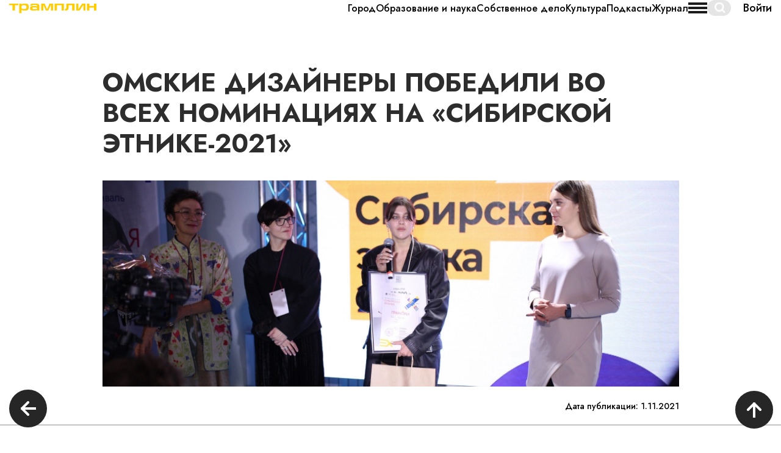

--- FILE ---
content_type: text/html; charset=utf-8
request_url: https://tramplin.media/news/9/2336
body_size: 27920
content:
<!DOCTYPE html>
<html lang="ru" dir="ltr"
  xmlns:fb="http://ogp.me/ns/fb#"
  xmlns:og="http://ogp.me/ns#">

	<head>
		<title>Омские дизайнеры победили во всех номинациях на «Сибирской этнике-2021». Медиа «Трамплин» Омск</title>
		<meta http-equiv="Content-Type" content="text/html; charset=utf-8" />
<script src="/sites/all/modules/contrib/webpdrupal7/core_scripts/staff/js/lazysizes/lazysizes.min.js" async="async"></script>
<script src="/sites/all/modules/contrib/webpdrupal7/core_scripts/staff/js/webp-on-off-class.min.js" async="async"></script>
<script src="/sites/all/modules/contrib/webpdrupal7/core_scripts/staff/js/lazysizes/lazysizes.unveilhooks.min.js" async="async"></script>
<script type="application/ld+json">{"@context":"http:\/\/schema.org\/","@type":"BreadcrumbList","itemListElement":[{"@type":"ListItem","position":1,"name":"\u0413\u043b\u0430\u0432\u043d\u0430\u044f \u0441\u0442\u0440\u0430\u043d\u0438\u0446\u0430","item":"https:\/\/tramplin.media\/"},{"@type":"ListItem","position":2,"name":"\u041a\u0443\u043b\u044c\u0442\u0443\u0440\u0430","item":"https:\/\/tramplin.media\/news\/9"},{"@type":"ListItem","position":3,"name":"\u041e\u043c\u0441\u043a\u0438\u0435 \u0434\u0438\u0437\u0430\u0439\u043d\u0435\u0440\u044b \u043f\u043e\u0431\u0435\u0434\u0438\u043b\u0438 \u0432\u043e \u0432\u0441\u0435\u0445 \u043d\u043e\u043c\u0438\u043d\u0430\u0446\u0438\u044f\u0445 \u043d\u0430 \u00ab\u0421\u0438\u0431\u0438\u0440\u0441\u043a\u043e\u0439 \u044d\u0442\u043d\u0438\u043a\u0435-2021\u00bb","item":"https:\/\/tramplin.media\/news\/9\/2336"}]}</script>
<meta name="description" content="Омские дизайнеры победили во всех номинациях на «Сибирской этнике-2021». Медиа «Трамплин» Омск. вторник, января 20, 2026 - 03:02" />
<link rel="canonical" href="https://tramplin.media/news/9/2336" />
<meta property="og:site_name" content="Новое медиа «Трамплин» I Омск" />
<meta property="og:url" content="https://трамплиномск.рф/news/9/2336" />
<meta property="og:type" content="website" />
<meta property="og:title" content="Медиа «Трамплин»: Омские дизайнеры победили во всех номинациях на «Сибирской этнике-2021»" />
<meta property="og:description" content="Омские дизайнеры победили во всех номинациях на «Сибирской этнике-2021». Медиа «Трамплин» Омск. вторник, января 20, 2026 - 03:02" />
<meta property="og:image" content="https://tramplin.media/sites/default/files/styles/for_metatags/public/sibirskaya_etnika61_0.jpg?itok=Iutwxh9e" />
<meta property="og:image:url" content="https://tramplin.media/sites/default/files/styles/for_metatags/public/sibirskaya_etnika61_0.jpg?itok=Iutwxh9e" />
<meta property="og:image:width" content="600" />
<meta property="og:image:height" content="600" />
		<meta name="viewport" content="width=device-width, initial-scale=1.0">
		<link rel="shortcut icon" href="/favicon.ico" type="image/x-icon">
		<link rel="apple-touch-icon" sizes="180x180" href="/sites/all/themes/tramplin/apple-touch-icon.png">
		<link rel="icon" sizes="32x32" href="/sites/all/themes/tramplin/favicon-32x32.jpg" type="image/jpeg">
		<link rel="icon" sizes="16x16" href="/sites/all/themes/tramplin/favicon-16x16.jpg" type="image/jpeg">
		<link rel="manifest" href="/sites/all/themes/tramplin/manifest.json">
		<link rel="mask-icon" href="/sites/all/themes/tramplin/safari-pinned-tab.svg" color="#FFCC00">
		<link rel="msapplication-config" href="/browserconfig.xml">
		<meta name="theme-color" content="#ffffff">
		<style>
@import url("https://tramplin.media/modules/system/system.base.css?sljp2d");
</style>
<style>
@import url("https://tramplin.media/sites/all/modules/contrib/colorbox_node/colorbox_node.css?sljp2d");
@import url("https://tramplin.media/sites/all/modules/contrib/date/date_api/date.css?sljp2d");
@import url("https://tramplin.media/modules/field/theme/field.css?sljp2d");
@import url("https://tramplin.media/modules/node/node.css?sljp2d");
@import url("https://tramplin.media/sites/all/modules/contrib/views/css/views.css?sljp2d");
@import url("https://tramplin.media/sites/all/modules/contrib/ckeditor/css/ckeditor.css?sljp2d");
</style>
<style>
@import url("https://tramplin.media/sites/all/modules/contrib/colorbox/styles/default/colorbox_style.css?sljp2d");
@import url("https://tramplin.media/sites/all/modules/contrib/ctools/css/ctools.css?sljp2d");
@import url("https://tramplin.media/sites/all/modules/webform_layout/layout_box.css?sljp2d");
@import url("https://tramplin.media/sites/all/modules/contrib/webform/css/webform.css?sljp2d");
</style>
<link type="text/css" rel="stylesheet" href="https://cdn.jsdelivr.net/npm/bootstrap@3.4.1/dist/css/bootstrap.css" media="all" />
<link type="text/css" rel="stylesheet" href="https://cdn.jsdelivr.net/npm/@unicorn-fail/drupal-bootstrap-styles@0.0.2/dist/3.3.1/7.x-3.x/drupal-bootstrap.css" media="all" />
<style>
@import url("https://tramplin.media/sites/all/themes/tramplin/css/style.css?sljp2d");
@import url("https://tramplin.media/sites/all/themes/tramplin/css/slick.css?sljp2d");
@import url("https://tramplin.media/sites/all/themes/tramplin/css/animate.min.css?sljp2d");
@import url("https://tramplin.media/sites/all/themes/tramplin/css/custom.css?sljp2d");
</style>
		<!-- HTML5 element support for IE6-8 -->
		<!--[if lt IE 9]>
		<script src="https://cdn.jsdelivr.net/html5shiv/3.7.3/html5shiv-printshiv.min.js"></script>
	<![endif]-->
		<!-- Yandex.Metrika counter -->
		<script type="text/javascript" >
			(function(m,e,t,r,i,k,a){m[i]=m[i]||function(){(m[i].a=m[i].a||[]).push(arguments)};
				m[i].l=1*new Date();
				for (var j = 0; j < document.scripts.length; j++) {if (document.scripts[j].src === r) { return; }}
					k=e.createElement(t),a=e.getElementsByTagName(t)[0],k.async=1,k.src=r,a.parentNode.insertBefore(k,a)})
			(window, document, "script", "https://mc.yandex.ru/metrika/tag.js", "ym");

			ym(69079792, "init", {
				clickmap:true,
				trackLinks:true,
				accurateTrackBounce:true,
				webvisor:true
			});
		</script>
		<noscript><div><img src="https://mc.yandex.ru/watch/69079792" style="position:absolute; left:-9999px;" alt="" /></div></noscript>
		<!-- /Yandex.Metrika counter -->
		
		<script type="application/ld+json">
			{
				"@context": "http://schema.org",
				"@type": "Organization",
				"url": "https://tramplin.media/",
				"name": "«Трамплин» – Новое медиа Омска",
				"logo": "/sites/all/themes/tramplin/logo-200x200.png",
				"description": "Новости Омска и Омской области: про настоящее, которое должно стать будущим. Новости Омска и Омской области.",
				"address": {
					"@type": "PostalAddress",
					"addressLocality": "Омск, Россия"
				},
				"sameAs": ["https://vk.com/tramplin_omsk", "https://www.youtube.com/channel/UCGUHd8V8RG3AOCUbU5hoziw"]
			}
		</script>

		<script type="text/javascript">!function(){var t=document.createElement("script");t.type="text/javascript",t.async=!0,t.src='https://vk.com/js/api/openapi.js?169',t.onload=function(){VK.Retargeting.Init("VK-RTRG-1717848-7IZhk"),VK.Retargeting.Hit()},document.head.appendChild(t)}();</script><noscript><img src="https://vk.com/rtrg?p=VK-RTRG-1717848-7IZhk" style="position:fixed; left:-999px;" alt=""/></noscript>
		<!-- Top.Mail.Ru counter -->
		<script type="text/javascript">
			var _tmr = window._tmr || (window._tmr = []);
			_tmr.push({id: "3360226", type: "pageView", start: (new Date()).getTime()});
			(function (d, w, id) {
				if (d.getElementById(id)) return;
				var ts = d.createElement("script"); ts.type = "text/javascript"; ts.async = true; ts.id = id;
				ts.src = "https://top-fwz1.mail.ru/js/code.js";
				var f = function () {var s = d.getElementsByTagName("script")[0]; s.parentNode.insertBefore(ts, s);};
				if (w.opera == "[object Opera]") { d.addEventListener("DOMContentLoaded", f, false); } else { f(); }
			})(document, window, "tmr-code");
		</script>
		<noscript><div><img src="https://top-fwz1.mail.ru/counter?id=3360226;js=na" style="position:absolute;left:-9999px;" alt="Top.Mail.Ru" /></div></noscript>
		<!-- /Top.Mail.Ru counter -->

		<!-- Google tag (gtag.js) -->
		<script async src="https://www.googletagmanager.com/gtag/js?id=G-V6YSQXJQYD"></script>
		<script>
			window.dataLayer = window.dataLayer || [];
			function gtag(){dataLayer.push(arguments);}
			gtag('js', new Date());

			gtag('config', 'G-V6YSQXJQYD');
		</script>
	</head>
	<body class="html not-front not-logged-in no-sidebars page-node page-node- page-node-2336 node-type-news">
		<div id="skip-link">
			<a href="#main-content" class="element-invisible element-focusable">Перейти к основному содержанию</a>
		</div>
				<header class="header">
	  <div class="region region-navigation">
    <section id="block-views-header-block" class="block block-views clearfix">

      
  <div class="view view-header view-id-header view-display-id-block container view-dom-id-ed9bd6ed02a2b55a2b28a4fdeafa5bc1">
        
  
  
      <div class="view-content">
        <div class="views-row views-row-1 views-row-odd views-row-first views-row-last">
    

<div class="header__wrapper">
	<a href="/" class="header__logo">
		<img src="https://tramplin.media/sites/default/files/logo.svg" alt="" srcset="[data-uri]" data-srcset="https://tramplin.media/sites/default/files/logo.svg" class="lazyload" data-expand="500">
	</a>
	<div class="header__menu">
													<a href="/news/1" class="fm">Мировоззрение</a>
																	<a href="/news/18" class="fm">Подкасты</a>
											<a href="/news/2" class="fm">История Омска</a>
											<a href="/news/3" class="fm">Здоровье и красота</a>
											<a href="/news/4" class="fm">Собственное дело</a>
											<a href="/news/5" class="fm">Образование и наука</a>
											<a href="/news/6" class="fm">Дом.семья.дети</a>
											<a href="/news/7" class="fm">Город</a>
											<a href="/news/8" class="fm">Где купить выгодно?</a>
											<a href="/news/9" class="fm">Культура</a>
											<a href="/news/30" class="fm">Журнал</a>
			</div>
	<div class="header__burger">
		<span class="line line-1"></span>
		<span class="line line-2"></span>
		<span class="line line-3"></span>
	</div>
	<div class="header-search">
		<form class="form-search content-search" action="/news/9/2336" method="post" id="search-block-form" accept-charset="UTF-8"><div><div>
      <h2 class="element-invisible">Форма поиска</h2>
    <div class="input-group"><input title="Введите ключевые слова для поиска." placeholder="Поиск" class="form-control form-text" type="text" id="edit-search-block-form--2" name="search_block_form" value="" size="15" maxlength="128"><span class="input-group-btn"><button type="submit" class="btn btn-primary"><span class="icon glyphicon glyphicon-search" aria-hidden="true"></span>
</button></span></div><div class="form-actions form-wrapper form-group" id="edit-actions"><button class="element-invisible btn btn-primary form-submit" type="submit" id="edit-submit" name="op" value="Поиск">Поиск</button>
</div><input type="hidden" name="form_build_id" value="form-tLbiK3VVlNRDJse_IyXn9AxOcDyR7XRiye77TtKQyQY">
<input type="hidden" name="form_id" value="search_block_form">
</div>
</div></form>	</div>
			<a href="/user/" class="header__auth fm">
			Войти
		</a>
	</div>
<div class="header-menu-mobile">
	<div class="header-menu-mobile__wrapper">
													<a href="/news/1" class="fm">Мировоззрение</a>
																	<a href="/news/18" class="fm">Подкасты</a>
											<a href="/news/2" class="fm">История Омска</a>
											<a href="/news/3" class="fm">Здоровье и красота</a>
											<a href="/news/4" class="fm">Собственное дело</a>
											<a href="/news/5" class="fm">Образование и наука</a>
											<a href="/news/6" class="fm">Дом.семья.дети</a>
											<a href="/news/7" class="fm">Город</a>
											<a href="/news/8" class="fm">Где купить выгодно?</a>
											<a href="/news/9" class="fm">Культура</a>
											<a href="/news/30" class="fm">Журнал</a>
			</div>
				<div class="header-menu-mobile__about">
			<ul class="menu nav"><li class="first last leaf"><a href="/about">О проекте</a></li>
</ul>		</div>
		<div class="header-menu-mobile__social">
		<p>Мы в соцетях</p>
		<div class="header-menu-mobile__social-wrapper">
							<a href="https://t.me/TramplinOmsk" target="_blank">
					<svg width="26" height="19" viewbox="0 0 26 19" fill="none" xmlns="http://www.w3.org/2000/svg">
						<path fill-rule="evenodd" clip-rule="evenodd" d="M1.78736 8.17938C8.76667 5.49804 13.4206 3.73034 15.7493 2.87627C22.3979 0.437736 23.7795 0.0141366 24.68 0.000149138C24.878 -0.00292726 25.3208 0.0403535 25.6077 0.245594C25.8499 0.418895 25.9165 0.653001 25.9484 0.817309C25.9803 0.981618 26.02 1.35592 25.9884 1.64838C25.6281 4.98655 24.0692 13.0874 23.276 16.8262C22.9404 18.4082 22.2796 18.9387 21.6399 18.9906C20.2496 19.1034 19.1938 18.1804 17.8473 17.402C15.7401 16.184 14.5498 15.4259 12.5044 14.2373C10.1407 12.8638 11.673 12.1089 13.0201 10.8751C13.3726 10.5522 19.4983 5.63905 19.6169 5.19335C19.6317 5.13761 19.6455 4.92982 19.5055 4.82011C19.3655 4.71039 19.1589 4.74791 19.0098 4.77775C18.7985 4.82004 15.4323 6.78196 8.91132 10.6635C7.95585 11.242 7.09041 11.5239 6.31501 11.5091C5.46019 11.4929 3.81586 11.0829 2.59347 10.7326C1.09416 10.3028 -0.0974649 10.0756 0.00629874 9.34573C0.0603452 8.96558 0.654034 8.57679 1.78736 8.17938Z" fill="#C4C4C4"></path>
					</svg>
				</a>
										<a href="https://vk.com/tramplin_omsk" target="_blank">
					<svg width="27" height="16" viewbox="0 0 27 16" fill="none" xmlns="http://www.w3.org/2000/svg">
						<path d="M15.2512 3.716C15.2232 4.64157 15.135 5.56713 15.2433 6.49269C15.2678 6.70224 15.3099 6.89994 15.4131 7.0832C15.6355 7.47453 15.9834 7.54635 16.3208 7.25202C16.7953 6.83774 17.1724 6.33424 17.5224 5.80815C18.3996 4.49961 19.1293 3.09258 19.6972 1.61423C19.9243 1.01817 20.2423 0.718658 20.9176 0.737169C22.3135 0.774191 23.7115 0.719028 25.1089 0.708662C25.8827 0.703108 26.1652 1.09481 25.9317 1.84859C25.7385 2.47241 25.415 3.03071 25.0776 3.57976C24.3656 4.73819 23.5158 5.79334 22.7301 6.89661C22.4847 7.24018 22.2329 7.58523 22.0199 7.95064C21.6555 8.57225 21.7015 8.99986 22.1937 9.52003C22.7938 10.1539 23.4169 10.7655 24.0253 11.3897C24.5498 11.9265 25.0488 12.487 25.4722 13.1138C25.641 13.3633 25.7978 13.621 25.904 13.9072C26.1655 14.6143 25.8705 15.1289 25.1402 15.193C24.6318 15.2385 24.1206 15.2496 23.6101 15.2611C22.8848 15.2778 22.1577 15.2548 21.4338 15.2963C20.6445 15.3415 19.9948 15.0371 19.4033 14.5484C18.8223 14.0712 18.3517 13.4818 17.8635 12.9113C17.5523 12.5474 17.2364 12.1879 16.84 11.9191C16.3899 11.6137 16.0978 11.6599 15.7574 12.0924C15.4225 12.5163 15.3034 13.0235 15.2537 13.5536C15.2271 13.8424 15.2102 14.1327 15.1782 14.4207C15.1228 14.915 14.8699 15.1508 14.3968 15.2052C10.6484 15.6384 7.72272 14.1316 5.42524 11.1646C3.22598 8.32568 1.55018 5.16877 0.152837 1.84673C-0.173833 1.07111 0.00892901 0.797515 0.838914 0.742722C2.04702 0.663494 3.25656 0.68978 4.46574 0.685337C5.03381 0.683116 5.36084 1.04372 5.57706 1.55166C6.11671 2.81672 6.72292 4.04772 7.35647 5.26466C7.7256 5.9729 8.14293 6.65115 8.7477 7.17909C9.3593 7.71444 9.81837 7.58634 10.0029 6.77925C10.3404 5.30723 10.3397 3.82078 10.058 2.33654C9.93745 1.70272 9.55969 1.32175 8.94269 1.17663C8.56853 1.08888 8.55234 1.00151 8.81353 0.707551C9.08012 0.407669 9.4273 0.254025 9.80182 0.192568C11.27 -0.0488194 12.7433 -0.0762161 14.2111 0.184423C14.9465 0.315112 15.2278 0.665715 15.2473 1.43356C15.2663 2.19475 15.2512 2.95741 15.2512 3.716Z" fill="#C4C4C4"></path>
					</svg>
				</a>
										<a href="https://www.youtube.com/channel/UCCIy4SA3IANB0ZgqzRG-9Tw" target="_blank">
					<svg width="26" height="19" viewbox="0 0 26 19" fill="none" xmlns="http://www.w3.org/2000/svg">
						<path d="M25.7507 5.60554C25.7506 4.11882 25.1599 2.69303 24.1086 1.6418C23.0573 0.590569 21.6315 -4.21506e-09 20.1447 0H5.60554C4.11886 0 2.69307 0.590583 1.64183 1.64183C0.590582 2.69307 0 4.11886 0 5.60554V12.4197C-4.21506e-09 13.9064 0.590569 15.3322 1.6418 16.3835C2.69303 17.4348 4.11882 18.0255 5.60554 18.0256H20.1447C21.6315 18.0256 23.0574 17.435 24.1088 16.3837C25.1601 15.3324 25.7507 13.9065 25.7507 12.4197V5.60554ZM16.5785 9.3558L10.7788 12.5362C10.5255 12.6725 10.3001 12.4902 10.3001 12.2035V5.67562C10.3001 5.38519 10.534 5.20325 10.786 5.34677L16.6246 8.69431C16.8825 8.84122 16.8386 9.2148 16.5785 9.3558Z" fill="#C4C4C4"></path>
					</svg>
				</a>
													<a href="https://music.yandex.com/album/24235488" target="_blank">
					<svg width="9" height="21" viewbox="0 0 9 21" fill="none" xmlns="http://www.w3.org/2000/svg">
						<path d="M9 20.9975C8.34194 20.9975 7.68389 20.9975 7.02584 20.9975C7.02584 20.9824 7.02803 20.9673 7.02803 20.9547C7.02803 18.3054 7.02803 15.6537 7.02803 13.0044C7.02803 12.9893 7.02803 12.9742 7.02803 12.9516C7.00829 12.9516 6.99293 12.9516 6.97977 12.9516C6.46649 12.9516 5.95321 12.9516 5.43992 12.9516C5.40483 12.9516 5.38728 12.9641 5.37192 13.0019C5.03851 13.8632 4.70509 14.7244 4.36949 15.5882C3.66975 17.3913 2.97002 19.1969 2.27029 21C1.51353 21 0.756763 21 0 21C0.00438703 20.9874 0.00658055 20.9723 0.0109676 20.9597C1.13185 18.1443 2.25274 15.3339 3.37363 12.5209C3.39118 12.4781 3.40653 12.4353 3.42408 12.3925C3.40434 12.3799 3.38898 12.3698 3.37143 12.3598C2.98976 12.1306 2.63441 11.8561 2.31635 11.5237C1.74385 10.9243 1.34901 10.1965 1.09676 9.36047C0.877407 8.63017 0.778699 7.8772 0.747989 7.10913C0.726054 6.57525 0.737022 6.04137 0.79186 5.51001C0.837924 5.04413 0.91689 4.58328 1.03753 4.13503C1.25689 3.31155 1.59688 2.56362 2.097 1.9139C2.62564 1.22641 3.27053 0.730303 4.01633 0.407963C4.54277 0.181317 5.08896 0.0554024 5.64831 0.0151098C5.71411 0.0100732 5.77992 0.00503658 5.84572 0C6.89642 0 7.94931 0 9 0C9 0.017628 8.99781 0.0352561 8.99781 0.0528841C8.99781 7.01847 8.99781 13.9815 8.99781 20.9471C8.99781 20.9622 9 20.9799 9 20.9975ZM7.02584 11.0679C7.02584 8.01067 7.02584 4.96103 7.02584 1.90634C7.01487 1.90634 7.00609 1.90634 6.99732 1.90634C6.63978 1.90634 6.28443 1.90634 5.92688 1.90634C5.69876 1.90634 5.47282 1.93656 5.25128 1.997C4.49671 2.19846 3.91762 2.67946 3.50743 3.42991C3.24421 3.9109 3.08628 4.43974 2.98757 4.99376C2.91299 5.40676 2.8757 5.82228 2.86254 6.24283C2.8428 6.89003 2.86912 7.53472 2.9788 8.17184C3.05776 8.63017 3.18279 9.07339 3.3824 9.48387C3.66756 10.0706 4.07117 10.5088 4.61077 10.7758C5.02315 10.9797 5.45966 11.0628 5.90495 11.0679C6.26468 11.0729 6.62662 11.0679 6.98635 11.0679C7.00171 11.0679 7.01267 11.0679 7.02584 11.0679Z" fill="#C4C4C4"></path>
					</svg>
				</a>
					</div>
	</div>
			<a href="/user/" class="header-menu-mobile__auth fm">
			Войти
		</a>
	</div>  </div>
    </div>
  
  
  
  
  
  
</div>
</section>
  </div>
</header>


<div class="main-container container-fluid">
					<section class="col-sm-12">
						<a id="main-content"></a>
															</section>
					  <div class="region region-content">
    <section id="block-system-main" class="block block-system clearfix">

      
  

<div itemscope itemtype="http://schema.org/Article">
	<meta itemprop="identifier" content="2336">
	<link itemprop="mainEntityOfPage" href="https://%D1%82%D1%80%D0%B0%D0%BC%D0%BF%D0%BB%D0%B8%D0%BD%D0%BE%D0%BC%D1%81%D0%BA.%D1%80%D1%84/news/9/2336">
	<link itemprop="image" href="https://%D1%82%D1%80%D0%B0%D0%BC%D0%BF%D0%BB%D0%B8%D0%BD%D0%BE%D0%BC%D1%81%D0%BA.%D1%80%D1%84/sites/default/files/sibirskaya_etnika61_0.jpg">
	<meta itemprop="headline name" content="Омские дизайнеры победили во всех номинациях на «Сибирской этнике-2021»">
	<meta itemprop="description" content="Новое медиа «Трамплин» Омск: . . Спецпроекты, статьи про жизнь, людей и город.">
	<meta itemprop="datePublished" content="1970-01-01">
	<meta itemprop="dateModified" content="1970-01-01">
	<div itemprop="publisher" itemscope="" itemtype="http://schema.org/Organization">
		<meta itemprop="name" content="Трамплин">
		<link itemprop="sameAs" href="https://%D1%82%D1%80%D0%B0%D0%BC%D0%BF%D0%BB%D0%B8%D0%BD%D0%BE%D0%BC%D1%81%D0%BA.%D1%80%D1%84">
		<div itemprop="logo" itemscope itemtype="https://schema.org/ImageObject">
			<link itemprop="url image" href="https://xn--80aqgcecgifhtc.xn--p1ai/sites/all/themes/tramplin/logo-200x200.png">
		</div>
	</div>
	<div itemprop="author" itemscope="" itemtype="http://schema.org/Person">
		<meta itemprop="name" content="Трамплин">
	</div>
</div>


<article id="node-" class="news-single node node-news node-promoted clearfix">
	<div class="container-fluid">

		
		<div class="news-single-banner flex aic w100">
			<div class="container">
				<h1 class="title" style="font-size: 42px">Омские дизайнеры победили во всех номинациях на «Сибирской этнике-2021»</h1>
				<img src="https://tramplin.media/sites/default/files/sibirskaya_etnika61_0.jpg" alt="" srcset="[data-uri]" data-srcset="https://tramplin.media/sites/default/files/sibirskaya_etnika61_0.jpg.webp" class="lazyload" data-expand="500">
			</div>
		</div>
		<div class="news-single-add-info">
			<div class="container" itemprop="articleBody">
				<div class="flex">
					<div class="flex">
																	</div>
					<div>
						<p>Дата публикации: 1.11.2021</p>
					</div>
				</div>
			</div>
		</div>
		<div class="news-single-desc">
			<div class="container">
								<p><span style="line-height:1.4"><span style="font-size:18px"><span style="color:#000000">В музее «Искусство Омска» состоялся X Всероссийский конкурс молодых дизайнеров </span><a href="https://%D1%82%D1%80%D0%B0%D0%BC%D0%BF%D0%BB%D0%B8%D0%BD%D0%BE%D0%BC%D1%81%D0%BA.%D1%80%D1%84/news/category/kultura/na-10-y-vserossiyskiy-festival-dizayna-i-iskusstv-sibirskaya-etnika-postupilo"><span style="color:#7f8c8d">«Сибирская этника»</span></a><span style="color:#000000"> с темой  «исследование». Конкурсанты обращались к истории (народа, города, своей собственной, семьи), чтобы, переработав её, отразить это в своих моделях. </span></span></span></p>
<p><span style="line-height:1.4"><span style="font-size:18px"><span style="color:#000000">Председателем жюри стала Людмила Алябьева, шеф-редактор журнала «Теория моды: одежда, тело, культура», академический руководитель аспирантуры Школы дизайна НИУ Высшая школа экономики, один из главных исследователей моды в современной России.</span></span></span></p>
<p><span style="line-height:1.4"><span style="font-size:18px"><span style="color:#000000">Конкурсанты боролись за призы в 5-ти номинациях: артдекор, этногород, этнолюкс, экотренд (в этих четырёх дизайнеры представили по одной модели) и коллекция. И победителями в каждой стали представители омской школы дизайна. </span></span></span></p>
<p><span style="line-height:1.4"><span style="font-size:18px"><span style="color:#000000"><strong>Артдекор.</strong> Декор как основа и доминанта авторского решения проекта. Задача — на основе изучения приёмов и принципов декорирования этнического костюма, орнаментов, техник исполнения предложить авторское решение. В номинации были представлены как единичные, так и многослойные модели.</span></span></span></p>
<p><span style="line-height:1.4"><span style="font-size:18px"><span style="color:#000000">Победителем стала Алевтина Архицкая с коллекцией «Малиновое облако», её накидка-трансформер с вышивкой отсылала как раз к теме многослойности.</span></span></span></p>
<p><span style="line-height:1.4"><span style="font-size:18px"><span style="color:#000000"><img alt="" src="/sites/default/files/sibirskaya_etnika4.jpg" style="display:block; float:none; height:633px; margin:auto 20px; width:950px" srcset="[data-uri]" data-srcset="/sites/default/files/sibirskaya_etnika4.jpg.webp" class="lazyload" data-expand="500"></span></span></span></p>
<p><span style="line-height:1.4"><span style="font-size:18px"><span style="color:#000000"><strong>Этногород.</strong> Здесь были важны форма и цвет. Основная задача – найти выразительные и актуальные идеи в формах, силуэтах, деталях, элементах современных моделей, органично вписывающихся в городскую среду и  отличающихся оригинальностью конструктивного и цветового решения. </span></span></span></p>
<p><span style="line-height:1.4"><span style="font-size:18px"><span style="color:#000000">Лучшей признана Вера Гончарова с работой «Воспоминание»: пиджак с трикотажными пестрыми нашивками и трикотажным рукавом оказался лучшим в этой номинации.</span></span></span></p>
<p><span style="line-height:1.4"><span style="font-size:18px"><span style="color:#000000"><strong>Этнолюкс. </strong>Тонкое деликатное использование этнических мотивов в декоре, конструкциях, деталях одежды нарядного ассортимента. Первое место поделили Ольга Карпова с коллекцией «Я иду искать» и Полина Царенко с коллекцией «Нет больше птиц». Ольга покорила жюри и зрителей серым пальто с шипами из стекляруса на плечах и аксессуаром из оленьего рога. Тонко выполненное пальто с птицами от Полины, отсылающее к мотивам «гусиной лапки», только в новом прочтении, сразу обратило на себя внимание и получило заслуженный приз.</span></span></span></p>
<p><span style="line-height:1.4"><span style="font-size:18px"><span style="color:#000000">«Меня вдохновила моя личная история, — рассказала нам Полина, — а также небольшая японская притча, которая говорит о смелости, о том, что нужно преодолевать жизненные трудности. Я связала свой личный опыт с этой притчей. Поскольку там всё сводится к птицам, я остановилась на этом образе. Я уже делала одну модель для «Русского силуэта» (об отборочном этапе на этот конкурс мы писали </span><a href="https://%D1%82%D1%80%D0%B0%D0%BC%D0%BF%D0%BB%D0%B8%D0%BD%D0%BE%D0%BC%D1%81%D0%BA.%D1%80%D1%84/news/category/kultura/dva-omskih-dizaynera-poboryutsya-za-pervoe-mesto-na-prestizhnom-mezhdunarodnom"><span style="color:#7f8c8d">здесь</span></a><span style="color:#000000">) — платье в похожей стилистике, с птицами. И я сейчас постепенно делаю модели, и в итоге хочу собрать коллекцию.Так как как я одна работаю в линии кутюр, очень долго всё это делается, постепенно иду к цели. В конце года, надеюсь, у меня будет пять моделей».</span></span></span></p>
<p><span style="line-height:1.4"><span style="font-size:18px"><span style="color:#000000"><img alt="" src="/sites/default/files/sibirskaya_etnika2.jpg" style="display:block; float:none; height:633px; margin:auto 20px; width:950px" srcset="[data-uri]" data-srcset="/sites/default/files/sibirskaya_etnika2.jpg.webp" class="lazyload" data-expand="500"></span></span></span></p>
<p><span style="line-height:1.4"><span style="font-size:18px"><span style="color:#000000"><strong>Экотренд. </strong>Осознанное потребление — глобальный тренд современности. Задачей в этой номинации было проанализировать возможность работы в этом направлении и создать костюм в этностиле в технике ресайклинга и апсайклинга. Здесь не обошлось без небольшой загвоздки. Дело в том, что жюри решило, что тема всеми участниками номинации не была в должной мере проработана, как следствие — отсутствие первого места. Второе же получил обладатель гран-при 2020 года Станислав Чураков за «Remaster» (чёрное платье, выполненное в технике ресайклинг). Кстати, в этот раз Станислав был заявлен не от Омска, а от Кирова, хотя является выпускником Школы дизайна и технологий ОмГТУ.</span></span></span></p>
<p><span style="line-height:1.4"><span style="font-size:18px"><span style="color:#000000"><strong>Коллекция.</strong> Здесь дизайнеры представляли от 3 до 5 моделей. Темой могла быть любая из четырёх предыдущих номинаций, только это уже не как единичная модель. </span></span></span></p>
<p><span style="line-height:1.4"><span style="font-size:18px"><span style="color:#000000">Здесь победителем стала Мальям Ахметова с «Dark glow» или «Сияние темноты». Выполненная в темной серо-черной гамме коллекция выгодно выделялась на фоне работ остальных участников.</span></span></span></p>
<p> </p>
<p><span style="line-height:1.4"><span style="font-size:18px"><span style="color:#000000">И наконец гран-при конкурса взяла Инна Карпова с коллекцией «Grey». Мужская модель, состоящая из сиреневого трикотажного костюма, серого, с лаковыми отворотами плаща,  и аксессуаров в виде расшитых перчаток, покорила судей. </span></span></span></p>
<p><span style="line-height:1.4"><span style="font-size:18px"><span style="color:#000000"><img alt="" src="/sites/default/files/sibirskaya_etnika5.jpg" style="display:block; float:none; height:633px; margin:auto 20px; width:950px" srcset="[data-uri]" data-srcset="/sites/default/files/sibirskaya_etnika5.jpg.webp" class="lazyload" data-expand="500"></span></span></span></p>
<p><span style="line-height:1.4"><span style="font-size:18px"><span style="color:#000000"><strong>Комментарии от жюри</strong></span></span></span></p>
<p><span style="line-height:1.4"><span style="font-size:18px"><span style="color:#000000"><strong>Художник, иллюстратор, дизайнер Шура Тумашова</strong> (большое интервью с ней читайте </span><a href="https://%D1%82%D1%80%D0%B0%D0%BC%D0%BF%D0%BB%D0%B8%D0%BD%D0%BE%D0%BC%D1%81%D0%BA.%D1%80%D1%84/news/category/kultura/eto-bylo-samoe-interesnoe-vremya-potomu-chto-mozhno-bylo-voobshche-vsyo-nu-ot"><span style="color:#7f8c8d">по ссылке</span></a><span style="color:#000000">)<strong>:</strong> </span></span></span></p>
<p><span style="line-height:1.4"><span style="font-size:18px"><span style="color:#000000"><strong>Каковы твои впечатления от конкурса, какие мысли возникали во время дефиле?</strong></span></span></span></p>
<p><span style="line-height:1.4"><span style="font-size:18px"><span style="color:#000000">Я не искала тенденций, а рассматривала эту историю скорее с точки зрения своих флэшбэков (как будто это я в студенчестве, только сегодня). Меня поразило, что ничто так принципиально не изменилось вообще с того момента, как я училась. Да, конечно, хочется чтобы появлялись какие-то новые материалы, новые технологии. Но требовать этого от Омска не нужно, есть экономический момент, это затратно. Хочется сказать, что всё-таки хороша наша омская школа моделирования, потому что она учит дизайну. Студенты очень хорошо овладевают этим инструментом, среди победителей каждый второй как минимум уже виртуозно им владеет. Это стиль, концепция. Модель сама по себе, тряпочка, не несёт ценности никакой на конкурсе модельеров, если она концептуально не обоснована, если не выполнена из какого-то интересного материала или из традиционного материала, но в интересной подаче. Галина Васильевна Толмачёва (интервью с ней читайте </span><a href="https://%D1%82%D1%80%D0%B0%D0%BC%D0%BF%D0%BB%D0%B8%D0%BD%D0%BE%D0%BC%D1%81%D0%BA.%D1%80%D1%84/news/category/obrazovanie-i-nauka/formula-mody-boli-i-nadezhdy-izvestnoy-na-vsyu-stranu-omskoy"><span style="color:#7f8c8d">здесь</span></a><span style="color:#000000">) не раз говорила, что у неё один критерий: хорошая модель должна быть такой, чтобы её захотелось взять и надеть. На этом конкурсе такие были. </span></span></span></p>
<p><span style="line-height:1.4"><span style="font-size:18px"><span style="color:#000000"><strong>Как думаешь, почему победила именно Инна Карпова?</strong></span></span></span></p>
<p><span style="line-height:1.4"><span style="font-size:18px"><span style="color:#000000">Потому что всё, о чём я сейчас говорила, у неё было соблюдено. Это был интересный дизайн, очень эстетично, смело и корректно одновременно: с одной стороны эксперимент и в то же время это похоже на носибельную одежду. Интересные материалы, интересная их обработка и подача. Это концептуально. Даже манекенщик и музыка были подобраны здорово, это тоже очень важно. </span></span></span></p>
<p><span style="line-height:1.4"><span style="font-size:18px"><span style="color:#000000"><img alt="" src="/sites/default/files/sibirskaya_etnika8.jpg" style="display:block; float:none; height:633px; margin:auto 20px; width:950px" srcset="[data-uri]" data-srcset="/sites/default/files/sibirskaya_etnika8.jpg.webp" class="lazyload" data-expand="500"></span></span></span></p>
<p> </p>
<p><span style="line-height:1.4"><span style="font-size:18px"><span style="color:#000000"><strong>Председатель жюри Людмила Алябьева:</strong></span></span></span></p>
<p><span style="line-height:1.4"><span style="font-size:18px"><span style="color:#000000">«Я хочу поздравить коллег с легендарной кафедры дизайна костюма с очередным праздником. Мне кажется, то, что сделано на сегодняшний день усилиями этой кафедры, заслуживает летописи о новом уровне образования в области моды России. Потому что ни для кого не секрет, что сейчас на модной карте одно из главных мест занимает омская школа дизайна, и это не просто так».</span></span></span></p>
<p> </p>
<p><span style="line-height:1.4"><span style="font-size:18px"><span style="color:#000000">                                                                                                                                  Анна Воробьёва</span></span></span></p>
<p><span style="line-height:1.4"><span style="font-size:18px"><span style="color:#000000">Читайте также:</span></span></span></p>
<p><a href="https://%D1%82%D1%80%D0%B0%D0%BC%D0%BF%D0%BB%D0%B8%D0%BD%D0%BE%D0%BC%D1%81%D0%BA.%D1%80%D1%84/news/category/kak-zarabotat/kvartira-vmesto-ceha-deti-za-modeley-shveya-prodaet-vykroyki-dlya"><span style="color:#7f8c8d"><span style="line-height:1.4"><span style="font-size:18px">Квартира - вместо цеха, дети - за моделей: швея продаёт выкройки для одежды через Instagram</span></span></span></a></p>
<p><span style="line-height:1.5"><span style="font-size:18px"><a href="https://xn--80aqgcecgifhtc.xn--p1ai/news/category/kak-zarabotat/vladelica-masterskoy-russkoy-odezhdy-nam-chasto-govoryat-kak-ni-vstretim"><span style="color:#999999">Владелица мастерской русской одежды: «Нам часто говорят: “Как ни встретим крутого мастера, он из Омска”»</span></a><span style="color:#999999">  </span></span></span></p>
<h1><span style="line-height:1.5"><span style="font-size:18px"><a href="https://%D1%82%D1%80%D0%B0%D0%BC%D0%BF%D0%BB%D0%B8%D0%BD%D0%BE%D0%BC%D1%81%D0%BA.%D1%80%D1%84/news/category/obrazovanie-i-nauka/universum-sumasshedshie-omskie-studenty-stazhiruyutsya-v-modnom"><span style="color:#999999">Universum: «сумасшедшие» омские студенты стажируются в модном доме Saga Furs</span></a></span></span></h1>
<h1><span style="line-height:1.5"><span style="font-size:18px"><a href="https://%D1%82%D1%80%D0%B0%D0%BC%D0%BF%D0%BB%D0%B8%D0%BD%D0%BE%D0%BC%D1%81%D0%BA.%D1%80%D1%84/news/category/kak-zarabotat/v-milleniume-tak-porazilis-nashey-naglosti-chto-soglasilis-na-arendu-v"><span style="color:#999999">«В "Миллениуме" так поразились нашей наглости, что согласились на аренду в пять раз дешевле» — Ольга Вахурова о становлении бренда FORMABLACK</span></a></span></span></h1>
<h1><span style="line-height:1.5"><span style="font-size:18px"><a href="https://%D1%82%D1%80%D0%B0%D0%BC%D0%BF%D0%BB%D0%B8%D0%BD%D0%BE%D0%BC%D1%81%D0%BA.%D1%80%D1%84/news/category/kak-zarabotat/vladelec-laboratorii-kozhi-white-rabbit-my-shili-izdeliya-dlya-filma-po"><span style="color:#999999">Владелец лаборатории кожи White rabbit: Мы шили изделия для фильма по мотивам «Ведьмака»</span></a></span></span></h1>
<h1><span style="line-height:1.5"><span style="font-size:18px"><a href="https://%D1%82%D1%80%D0%B0%D0%BC%D0%BF%D0%BB%D0%B8%D0%BD%D0%BE%D0%BC%D1%81%D0%BA.%D1%80%D1%84/news/category/gde-kupit-vygodno/veshch-nedeli-uyutnyy-uniseks-sviter-ot-mari-butenko"><span style="color:#999999">Вещь недели: уютный унисекс свитер от MARI BUTENKO</span></a></span></span></h1>
<h1><span style="line-height:1.5"><span style="font-size:18px"><a href="https://%D1%82%D1%80%D0%B0%D0%BC%D0%BF%D0%BB%D0%B8%D0%BD%D0%BE%D0%BC%D1%81%D0%BA.%D1%80%D1%84/news/category/gde-kupit-vygodno/zhdyom-otopleniya-i-sogrevaemsya-v-omskoy-odezhde"><span style="color:#999999">Ждём отопления и согреваемся в омской одежде</span></a></span></span></h1>
<p><span style="line-height:1.5"><span style="font-size:18px"><a href="https://%D1%82%D1%80%D0%B0%D0%BC%D0%BF%D0%BB%D0%B8%D0%BD%D0%BE%D0%BC%D1%81%D0%BA.%D1%80%D1%84/news/category/kak-zarabotat/kak-blagodarya-instagramu-docent-politeha-nachala-svoyo-malenkoe-delo"><span style="color:#999999">Как благодаря инстаграму доцент политеха начала своё маленькое дело</span></a></span></span></p>
<h1><span style="line-height:1.5"><span style="font-size:18px"><a href="https://%D1%82%D1%80%D0%B0%D0%BC%D0%BF%D0%BB%D0%B8%D0%BD%D0%BE%D0%BC%D1%81%D0%BA.%D1%80%D1%84/news/category/gde-kupit-vygodno/palto-i-trenchi-gde-pokupat-verhnyuyu-odezhdu-k-oseni"><span style="color:#999999">Пальто и тренчи: где покупать верхнюю одежду к осени</span></a></span></span></h1>
<h1><span style="line-height:1.5"><span style="font-size:18px"><a href="https://%D1%82%D1%80%D0%B0%D0%BC%D0%BF%D0%BB%D0%B8%D0%BD%D0%BE%D0%BC%D1%81%D0%BA.%D1%80%D1%84/news/category/gde-kupit-vygodno/na-marksa-otkryvaetsya-magazin-novogo-brenda-tatyany-nikonorovoy"><span style="color:#999999">На Маркса открывается магазин нового бренда Татьяны Никоноровой</span></a></span></span></h1>
<h1><span style="line-height:1.5"><span style="font-size:18px"><a href="https://%D1%82%D1%80%D0%B0%D0%BC%D0%BF%D0%BB%D0%B8%D0%BD%D0%BE%D0%BC%D1%81%D0%BA.%D1%80%D1%84/news/category/gde-kupit-vygodno/omskaya-hudozhnica-sozdala-gayd-dlya-masterov-rospisi-odezhdy"><span style="color:#999999">Омская художница создала гайд для мастеров росписи одежды</span></a></span></span></h1>
<h1><span style="line-height:1.5"><span style="font-size:18px"><a href="https://%D1%82%D1%80%D0%B0%D0%BC%D0%BF%D0%BB%D0%B8%D0%BD%D0%BE%D0%BC%D1%81%D0%BA.%D1%80%D1%84/news/category/gde-kupit-vygodno/pornostalgiya-i-nervnyy-tik-tok-kollekciya-futbolok-s-printami"><span style="color:#999999">Порностальгия и нервный тик-ток: коллекция футболок с принтами художницы Вики Трубициной</span></a></span></span></h1>
<h1><span style="line-height:1.5"><span style="font-size:18px"><a href="https://%D1%82%D1%80%D0%B0%D0%BC%D0%BF%D0%BB%D0%B8%D0%BD%D0%BE%D0%BC%D1%81%D0%BA.%D1%80%D1%84/news/category/gde-kupit-vygodno/veshch-nedeli-kostyum-notcolor-iz-novoy-kollekcii-luktheluk"><span style="color:#999999">Вещь недели: костюм NOT'COLOR из новой коллекции luk.the.luk</span></a></span></span></h1>
<h1><span style="line-height:1.5"><span style="font-size:18px"><a href="https://%D1%82%D1%80%D0%B0%D0%BC%D0%BF%D0%BB%D0%B8%D0%BD%D0%BE%D0%BC%D1%81%D0%BA.%D1%80%D1%84/news/category/gde-kupit-vygodno/pokupaem-modnuyu-zashchitu-ot-peregreva"><span style="color:#999999">Покупаем модную защиту от перегрева</span></a></span></span></h1>
<h1><span style="line-height:1.5"><span style="font-size:18px"><a href="https://%D1%82%D1%80%D0%B0%D0%BC%D0%BF%D0%BB%D0%B8%D0%BD%D0%BE%D0%BC%D1%81%D0%BA.%D1%80%D1%84/news/category/kultura/dva-omskih-dizaynera-poboryutsya-za-pervoe-mesto-na-prestizhnom-mezhdunarodnom"><span style="color:#999999">Два омских дизайнера поборются за первое место на престижном международном конкурсе</span></a></span></span></h1>
<p> </p>
<p><span style="line-height:1.5"><span style="font-size:18px"><a href="https://%D1%82%D1%80%D0%B0%D0%BC%D0%BF%D0%BB%D0%B8%D0%BD%D0%BE%D0%BC%D1%81%D0%BA.%D1%80%D1%84/news/category/kultura/omskiy-brend-sozdal-kollekciyu-ekologichnogo-mercha-dlya-mezhdunarodnogo"><span style="color:#999999">Омский бренд создал коллекцию экологичного мерча для международного фестиваля Gastreet</span></a></span></span></p>
<h1><span style="line-height:1.5"><span style="font-size:18px"><a href="https://%D1%82%D1%80%D0%B0%D0%BC%D0%BF%D0%BB%D0%B8%D0%BD%D0%BE%D0%BC%D1%81%D0%BA.%D1%80%D1%84/news/category/obrazovanie-i-nauka/formula-mody-boli-i-nadezhdy-izvestnoy-na-vsyu-stranu-omskoy"><span style="color:#999999">Формула моды: боли и надежды известной на всю страну омской школы дизайна</span></a></span></span></h1>
<h1><span style="line-height:1.5"><span style="font-size:18px"><a href="https://%D1%82%D1%80%D0%B0%D0%BC%D0%BF%D0%BB%D0%B8%D0%BD%D0%BE%D0%BC%D1%81%D0%BA.%D1%80%D1%84/news/category/kak-zarabotat/ya-ne-pro-biznes-ya-pro-kayf-ot-processa-alina-sofpel-o-tom-kak-sozdat"><span style="color:#999999">«Я не про бизнес. Я про кайф от процесса»: Алина Софпель о том, как создать бренд белья, не умея шить</span></a></span></span></h1>
<h1><span style="line-height:1.5"><span style="font-size:18px"><a href="https://%D1%82%D1%80%D0%B0%D0%BC%D0%BF%D0%BB%D0%B8%D0%BD%D0%BE%D0%BC%D1%81%D0%BA.%D1%80%D1%84/news/category/gde-kupit-vygodno/veshch-nedeli-snezhok-molotova-i-drugie-novye-printy-ot-damira"><span style="color:#999999">Вещь недели: «Снежок Молотова» и другие новые принты от Дамира Муратова</span></a></span></span></h1>
<h1><span style="line-height:1.5"><span style="font-size:18px"><a href="https://%D1%82%D1%80%D0%B0%D0%BC%D0%BF%D0%BB%D0%B8%D0%BD%D0%BE%D0%BC%D1%81%D0%BA.%D1%80%D1%84/news/category/gde-kupit-vygodno/5-omskih-brendov-s-letnimi-kostyumami"><span style="color:#999999">5 омских брендов с летними костюмами</span></a></span></span></h1>
<h1><span style="line-height:1.5"><span style="font-size:18px"><a href="https://%D1%82%D1%80%D0%B0%D0%BC%D0%BF%D0%BB%D0%B8%D0%BD%D0%BE%D0%BC%D1%81%D0%BA.%D1%80%D1%84/news/category/gde-kupit-vygodno/na-stile-razbiraem-trendy-vesna-leto-na-podiumah-i-v-omskih"><span style="color:#999999">На стиле: разбираем тренды весна-лето на подиумах и в омских шоурумах</span></a></span></span></h1>
<h1><span style="line-height:1.5"><span style="font-size:18px"><a href="https://%D1%82%D1%80%D0%B0%D0%BC%D0%BF%D0%BB%D0%B8%D0%BD%D0%BE%D0%BC%D1%81%D0%BA.%D1%80%D1%84/news/category/gde-kupit-vygodno/idealnaya-proporciya-anton-galeckiy-o-svoyom-puti-dizaynera-omskom"><span style="color:#999999">Идеальная пропорция. Антон Галецкий о своём пути дизайнера, Омском институте сервиса и о том, почему мода – это очень глупо</span></a></span></span></h1>
<h1><span style="line-height:1.5"><span style="font-size:18px"><a href="https://%D1%82%D1%80%D0%B0%D0%BC%D0%BF%D0%BB%D0%B8%D0%BD%D0%BE%D0%BC%D1%81%D0%BA.%D1%80%D1%84/news/category/gde-kupit-vygodno/dizaynerskie-chehly-i-shopery-s-rospisyu-prismatrivaemsya-k"><span style="color:#999999">Дизайнерские чехлы и шоперы с росписью: присматриваемся к экотоварам талантливой омички</span></a></span></span></h1>
<h1><span style="line-height:1.5"><span style="font-size:18px"><a href="https://%D1%82%D1%80%D0%B0%D0%BC%D0%BF%D0%BB%D0%B8%D0%BD%D0%BE%D0%BC%D1%81%D0%BA.%D1%80%D1%84/news/category/gde-kupit-vygodno/na-stile-kak-sobrat-bazovyy-garderob-iz-dolcegabbana-za-2000-rubley"><span style="color:#999999">На стиле: как собрать базовый гардероб из Dolce&Gabbana за 2000 рублей</span></a></span></span></h1>
<h1><span style="line-height:1.5"><span style="font-size:18px"><a href="https://%D1%82%D1%80%D0%B0%D0%BC%D0%BF%D0%BB%D0%B8%D0%BD%D0%BE%D0%BC%D1%81%D0%BA.%D1%80%D1%84/news/category/gde-kupit-vygodno/made-omsk-vypustili-futbolki-s-gorodskimi-rayonami"><span style="color:#999999">Made in Omsk выпустили футболки с городскими районами</span></a></span></span></h1>
<h1><span style="line-height:1.5"><span style="font-size:18px"><a href="https://%D1%82%D1%80%D0%B0%D0%BC%D0%BF%D0%BB%D0%B8%D0%BD%D0%BE%D0%BC%D1%81%D0%BA.%D1%80%D1%84/news/category/gde-kupit-vygodno/sekond-hend-eto-trend-za-granicey-k-etomu-otnosyatsya-normalno-v"><span style="color:#999999">«Секонд-хенд – это тренд. За границей к этому относятся нормально, а в России сохранился отпечаток Советского Союза»</span></a></span></span></h1>
<h1><span style="line-height:1.5"><span style="font-size:18px"><a href="https://%D1%82%D1%80%D0%B0%D0%BC%D0%BF%D0%BB%D0%B8%D0%BD%D0%BE%D0%BC%D1%81%D0%BA.%D1%80%D1%84/news/category/gde-kupit-vygodno/na-stile-trendy-2021-i-gde-oni-obitayut-v-omske"><span style="color:#999999">На стиле: тренды 2021 и где они обитают в Омске</span></a></span></span></h1>
<h1><span style="line-height:1.5"><span style="font-size:18px"><a href="https://%D1%82%D1%80%D0%B0%D0%BC%D0%BF%D0%BB%D0%B8%D0%BD%D0%BE%D0%BC%D1%81%D0%BA.%D1%80%D1%84/news/category/gde-kupit-vygodno/dizayner-iz-omska-izgotovila-firmennyy-merch-dlya-kurorta-krasnaya"><span style="color:#999999">Дизайнер из Омска изготовила фирменный мерч для курорта «Красная Поляна»</span></a></span></span></h1>
<h1><span style="line-height:1.5"><span style="font-size:18px"><a href="https://%D1%82%D1%80%D0%B0%D0%BC%D0%BF%D0%BB%D0%B8%D0%BD%D0%BE%D0%BC%D1%81%D0%BA.%D1%80%D1%84/news/category/gde-kupit-vygodno/omskiy-brend-lovegoods-podderzhal-aktrisu-varvaru-shmykovu"><span style="color:#999999">Омский бренд LOVEGOODS поддержал актрису Варвару Шмыкову</span></a></span></span></h1>
<p><span style="line-height:1.5"><span style="font-size:18px"><a href="https://%D1%82%D1%80%D0%B0%D0%BC%D0%BF%D0%BB%D0%B8%D0%BD%D0%BE%D0%BC%D1%81%D0%BA.%D1%80%D1%84/news/category/gde-kupit-vygodno/gde-v-omske-nayti-uyutnye-kostyumy-s-hudi"><span style="color:#999999">Где в Омске найти уютные костюмы с худи</span></a></span></span></p>
<p><span style="line-height:1.5"><span style="font-size:18px"><a href="https://%D1%82%D1%80%D0%B0%D0%BC%D0%BF%D0%BB%D0%B8%D0%BD%D0%BE%D0%BC%D1%81%D0%BA.%D1%80%D1%84/news/category/gde-kupit-vygodno/prostoshapka-popolnili-svoyu-kollekciyu-veshchey-vdohnovlyonnyh"><span style="color:#999999">«Простошапка» пополнили свою коллекцию вещей, вдохновлённых Омском</span></a></span></span></p>
			</div>
		</div>
					<div class="news-single-gallery">
				<div class="container">
					<div class="news-single-gallery-slider">
																				<a href="https://tramplin.media/sites/default/files/sibirskaya_etnika7.jpg" class="colorbox" rel="news-img">
								<img src="https://tramplin.media/sites/default/files/styles/for_news_slider/public/sibirskaya_etnika7.jpg?itok=y9iGa1U9" alt="" srcset="[data-uri]" data-srcset="https://tramplin.media/sites/default/files/styles/for_news_slider/public/sibirskaya_etnika7.jpg.webp" class="lazyload" data-expand="500">
							</a>
																				<a href="https://tramplin.media/sites/default/files/sibirskaya_etnika3.jpg" class="colorbox" rel="news-img">
								<img src="https://tramplin.media/sites/default/files/styles/for_news_slider/public/sibirskaya_etnika3.jpg?itok=9ujpLPh_" alt="" srcset="[data-uri]" data-srcset="https://tramplin.media/sites/default/files/styles/for_news_slider/public/sibirskaya_etnika3.jpg.webp" class="lazyload" data-expand="500">
							</a>
																				<a href="https://tramplin.media/sites/default/files/sibirskaya_etnika1.jpg" class="colorbox" rel="news-img">
								<img src="https://tramplin.media/sites/default/files/styles/for_news_slider/public/sibirskaya_etnika1.jpg?itok=3WhZuflw" alt="" srcset="[data-uri]" data-srcset="https://tramplin.media/sites/default/files/styles/for_news_slider/public/sibirskaya_etnika1.jpg.webp" class="lazyload" data-expand="500">
							</a>
											</div>
				</div>
			</div>
											<div class="news-single-share-and-views">
			<div class="container">
				<div class="flex">
					<div class="news-single-share">
						<strong>Поделиться:</strong>
						<script src="https://yastatic.net/share2/share.js"></script>
						<div class="ya-share2" data-curtain data-services="collections,vkontakte,odnoklassniki,telegram,twitter"></div>
					</div>
					<!-- <div class="news-single-views flex aic">
						<p>Просмотров: 1</p>
						<svg width="20" height="14" viewBox="0 0 20 14" fill="none" xmlns="http://www.w3.org/2000/svg">
							<path d="M18.9826 6.90871C18.9968 6.96508 18.9994 6.99422 18.9999 7.00005C18.9998 7.00036 18.9998 7.00086 18.9997 7.00157C18.9975 7.01691 18.9821 7.1258 18.8855 7.34672C18.786 7.57427 18.6272 7.85989 18.4044 8.18694C17.9593 8.84022 17.2969 9.60268 16.4605 10.3276C14.7758 11.7877 12.4996 13 10 13C7.50039 13 5.22421 11.7877 3.53955 10.3276C2.70305 9.60268 2.04074 8.84022 1.59565 8.18694C1.37282 7.85989 1.21405 7.57427 1.11454 7.34672C1.01793 7.1258 1.0025 7.01691 1.00033 7.00157C1.00023 7.00086 1.00016 7.00036 1.00011 7.00005C1.00059 6.99422 1.00321 6.96508 1.01737 6.90871C1.03446 6.84071 1.0641 6.74981 1.11128 6.63626C1.20606 6.40812 1.35727 6.12283 1.57014 5.79725C1.9955 5.14671 2.63271 4.38777 3.45011 3.66648C5.09131 2.21825 7.36566 1 10 1C12.6343 1 14.9087 2.21825 16.5499 3.66648C17.3673 4.38777 18.0045 5.14671 18.4299 5.79725C18.6427 6.12283 18.7939 6.40812 18.8887 6.63626C18.9359 6.74981 18.9655 6.84071 18.9826 6.90871Z" stroke="#323232" stroke-width="2"/>
							<circle cx="10" cy="7" r="3" fill="#323232"/>
						</svg>
					</div> -->
				</div>
			</div>
		</div>
					<div class="news-single-donation">
				<section id="block-donation-module-donation-block" class="block block-donation-module clearfix">

      
  <div class="donation-page"><div class="container"><div class="flex"><div class="title">Поддержи проект</div></div><div class="flex"><div class="donation-page-option f50 active" data-option="type-inet"><h2>Через интернет</h2>

<p>Банковской картой или другими способами онлайн</p>
</div><div class="donation-page-option f50" data-option="type-bank"><h2>Через банк</h2>

<p>Распечатать квитанцию и оплатить в любом банке</p>
</div></div><div class="donation-page-info active" data-option="type-inet"><form action="/news/9/2336" method="post" id="donation-form" accept-charset="UTF-8"><div><style>.b-donate__step {
	counter-reset: list;
	text-align: justify;
	width: 283px;
	margin: 0 0 13px -1px;
	line-height: 0;
}
.b-donate__step__elem {
	position: relative;
	display: inline-block;
	color: #999;
	font-size: 11px;
	line-height: 21px;
	padding-top: 35px;
	text-transform: uppercase;
	letter-spacing: .05em;
	vertical-align: bottom;
	white-space: nowrap;
}
.b-donate__step__elem_act:before {
	background: #e65639;
	color: #fff;
}
.b-donate__step__elem:before {
	counter-increment: list;
	content: counter(list);
	width: 30px;
	height: 30px;
	line-height: 30px;
	background: #edeceb;
	position: absolute;
	text-align: center;
	font-size: 18px;
	left: 50%;
	margin-left: -15px;
	top: 0;
	-webkit-border-radius: 50%;
	-moz-border-radius: 50%;
	border-radius: 50%;
}
.b-donate__step__elem_act .b-donate__step__elem__ins {
	cursor: default;
}
.b-donate__step__elem__ins {
	cursor: pointer;
}
.b-donate__step__elem__ins:before {
	content: '';
	width: 30px;
	height: 40px;
	left: 50%;
	margin-left: -15px;
	top: 0;
	position: absolute;
	-webkit-border-radius: 50%;
	-moz-border-radius: 50%;
	border-radius: 50%;
}</style><ol class="b-donate__step">
			<li class="b-donate__step__elem  i-donate__step__elem b-donate__step__elem_act" data-step="1"><span class="b-donate__step__elem__ins">Сумма</span></li>
			<li class="b-donate__step__elem  i-donate__step__elem" data-step="2"><span class="b-donate__step__elem__ins">Контакты</span></li>
			<li class="b-donate__step__elem  i-donate__step__elem" data-step="3"><span class="b-donate__step__elem__ins">Оплата</span></li>
		</ol><input type="hidden" name="form_build_id" value="form-iamn1cAC6QZWL6tWdbhvGH_5ysUyeJMHllQ5Aj0Flm8">
<input type="hidden" name="form_id" value="donation_form">
<fieldset class="row steps panel panel-default form-wrapper" data-step="1" id="edit-step1">
          <legend class="panel-heading">
      <span class="panel-title fieldset-legend">Сумма</span>
    </legend>
        <div class="panel-body" id="edit-step1-body">
        <div class="donation-type flex"><strong>Тип пожертвования</strong><div><div class="form-item form-item-donation-type form-type-radios form-group"><div id="edit-donation-type" class="form-radios"><div class="form-item form-item-donation-type form-type-radio radio"> <label class="control-label" for="edit-donation-type-month"><input type="radio" id="edit-donation-type-month" name="donation_type" value="month" checked class="form-radio">Ежемесячное</label>
</div><div class="form-item form-item-donation-type form-type-radio radio"> <label class="control-label" for="edit-donation-type-one"><input type="radio" id="edit-donation-type-one" name="donation_type" value="one" class="form-radio">Разовое</label>
</div></div></div><p>Ежемесячное пожертвование списывается с банковской карты.<br>В любой момент вы можете его отключить в личном кабинете на сайте.</p></div></div><div class="donation-sizes flex"><strong>Сумма пожертвования</strong><div><div class="donation-size-select"><div class="form-item form-item-donation-size-select form-type-radios form-group"><div id="edit-donation-size-select" class="form-radios"><div class="form-item form-item-donation-size-select form-type-radio radio"> <label class="control-label" for="edit-donation-size-select-100"><input type="radio" id="edit-donation-size-select-100" name="donation_size_select" value="100" checked class="form-radio">100 руб.</label>
</div><div class="form-item form-item-donation-size-select form-type-radio radio"> <label class="control-label" for="edit-donation-size-select-200"><input type="radio" id="edit-donation-size-select-200" name="donation_size_select" value="200" class="form-radio">200 руб.</label>
</div><div class="form-item form-item-donation-size-select form-type-radio radio"> <label class="control-label" for="edit-donation-size-select-300"><input type="radio" id="edit-donation-size-select-300" name="donation_size_select" value="300" class="form-radio">300 руб.</label>
</div><div class="form-item form-item-donation-size-select form-type-radio radio"> <label class="control-label" for="edit-donation-size-select-500"><input type="radio" id="edit-donation-size-select-500" name="donation_size_select" value="500" class="form-radio">500 руб.</label>
</div><div class="form-item form-item-donation-size-select form-type-radio radio"> <label class="control-label" for="edit-donation-size-select-1000"><input type="radio" id="edit-donation-size-select-1000" name="donation_size_select" value="1000" class="form-radio">1000 руб.</label>
</div><div class="form-item form-item-donation-size-select form-type-radio radio"> <label class="control-label" for="edit-donation-size-select-1500"><input type="radio" id="edit-donation-size-select-1500" name="donation_size_select" value="1500" class="form-radio">1500 руб.</label>
</div><div class="form-item form-item-donation-size-select form-type-radio radio"> <label class="control-label" for="edit-donation-size-select-2000"><input type="radio" id="edit-donation-size-select-2000" name="donation_size_select" value="2000" class="form-radio">2000 руб.</label>
</div></div></div></div><div class="donation-size-manual"><div class="form-item form-item-donation-size-manual form-type-textfield form-group"><input placeholder="Укажите сумму" class="form-control form-text" type="text" id="edit-donation-size-manual" name="donation_size_manual" value="" size="60" maxlength="128"></div></div></div></div><div class="donation-payment-info flex"><strong>Способ оплаты</strong><div class="flex"><img src="/sites/all/themes/tramplin/img/donation-cards-img.png" srcset="[data-uri]" alt="" data-srcset="/sites/all/themes/tramplin/img/donation-cards-img.png.webp" class="lazyload" data-expand="500"><div class="why-support"><p><a href="https://xn--80aqgcecgifhtc.xn--p1ai/o-nas">Почему нужно поддерживать «Трамплин»</a><br>
Все платежи осуществляются через Альфа-банк</p>
</div></div><fieldset class="panel panel-default form-wrapper" id="edit-donation-payment-info">
    <div class="panel-body" id="edit-donation-payment-info-body">
          </div>
</fieldset>
</div>  </div>
</fieldset>
<fieldset class="row hidden steps panel panel-default form-wrapper" data-step="2" id="edit-step2">
          <legend class="panel-heading">
      <span class="panel-title fieldset-legend">Контакты</span>
    </legend>
        <div class="panel-body" id="edit-step2-body">
        <div class="donation-firstname"><div class="form-item form-item-firstname form-type-textfield form-group"><input placeholder="Имя" class="form-control form-text" type="text" id="edit-firstname" name="firstname" value="" size="60" maxlength="128"></div></div><div class="donation-lastname"><div class="form-item form-item-lasttname form-type-textfield form-group"><input placeholder="Фамилия" class="form-control form-text" type="text" id="edit-lasttname" name="lasttname" value="" size="60" maxlength="128"></div></div><div class="donation-email"><div class="form-item form-item-email form-type-textfield form-group"><input placeholder="Email" class="form-control form-text" type="text" id="edit-email" name="email" value="" size="60" maxlength="128"></div></div><div class="form-item form-item-oferta form-type-checkbox checkbox"> <label class="control-label" for="edit-oferta"><input type="checkbox" id="edit-oferta" name="oferta" value="1" checked class="form-checkbox">Согласен с <a class="" href="/">Офертой</a>.</label>
</div><div class="form-item form-item-policy form-type-checkbox checkbox"> <label class="control-label" for="edit-policy"><input type="checkbox" id="edit-policy" name="policy" value="1" checked class="form-checkbox">Согласен на <a href="/policy">обработку моих персональных данных</a></label>
</div>  </div>
</fieldset>
<fieldset class="row hidden steps panel panel-default form-wrapper" data-step="3" id="edit-step3">
          <legend class="panel-heading">
      <span class="panel-title fieldset-legend">Оплата</span>
    </legend>
        <div class="panel-body" id="edit-step3-body">
        <button type="submit" id="edit-pay-btn" name="op" value="Оплатить" class="btn btn-default form-submit">Оплатить</button>
  </div>
</fieldset>
<fieldset class="steps-btns panel panel-default form-wrapper" id="edit-actions--4">
    <div class="panel-body" id="edit-actions-4-body">
        <div class="prev-step hidden"><a href="#">Назад</a></div><div class="next-step"><a href="#">Продолжить</a></div>  </div>
</fieldset>
</div></form></div><div class="donation-page-info" data-option="type-bank"><div class="flex"><img src="/sites/all/themes/tramplin/img/donation-receipt-img.png" srcset="[data-uri]" alt="" data-srcset="/sites/all/themes/tramplin/img/donation-receipt-img.png.webp" class="lazyload" data-expand="500"><div><p><strong>Скачайте и распечатайте квитанцию, заполнте необходимые поля и оплатите ее в любом банке</strong></p>

<p>Пожертвование осуществляется на условиях <a href="/publichnaya-oferta">публичной оферты</a></p>
<a href="https://tramplin.media/" class="btn-hover" target="_blank">распечатать квитанцию</a></div></div><div class="donation-page-info-links flex"><p><a href="https://xn--80aqgcecgifhtc.xn--p1ai/o-nas">Почему нужно поддерживать «Трамплин»</a><br>
Все платежи осуществляются через Альфа-банк</p>
</div></div></div></div>
</section>
			</div>
						

	</div>
</article>
</section>
<section id="block-block-4" class="block block-block clearfix">

      
  <div class="form">
<div class="container">
<div id="webform-ajax-wrapper-21"><form class="webform-client-form webform-client-form-21" action="/news/9/2336" method="post" id="webform-client-form-21" accept-charset="UTF-8"><div><div class="webform-progressbar">
  

  
  </div>
<div class="form-item webform-component webform-component-markup webform-component--zagolovok form-group form-item form-type-markup form-group"><div class="form-title">Появилась идея для новости? Поделись ею!</div>
</div><div class="webform-layout-box horiz webform-component--flex-block"><div class="form-item webform-component webform-component-textfield webform-component--flex-block--full-name form-group form-item form-item-submitted-flex-block-full-name form-type-textfield form-group"><input required="required" placeholder="Ваше имя" class="form-control form-text required" type="text" id="edit-submitted-flex-block-full-name" name="submitted[flex_block][full_name]" value="" size="60" maxlength="128"> <label class="control-label element-invisible" for="edit-submitted-flex-block-full-name">Ваше имя <span class="form-required" title="Это поле обязательно для заполнения.">*</span></label>
</div><div class="form-item webform-component webform-component-textfield webform-component--flex-block--phone form-group form-item form-item-submitted-flex-block-phone form-type-textfield form-group"><input required="required" placeholder="Телефон" class="phone form-control form-text required" type="text" id="edit-submitted-flex-block-phone" name="submitted[flex_block][phone]" value="" size="60" maxlength="128"> <label class="control-label element-invisible" for="edit-submitted-flex-block-phone">Телефон <span class="form-required" title="Это поле обязательно для заполнения.">*</span></label>
</div></div><div class="form-item webform-component webform-component-textarea webform-component--message form-group form-item form-item-submitted-message form-type-textarea form-group"><div class="form-textarea-wrapper resizable"><textarea required="required" placeholder="Комментарий" class="form-control form-textarea required" id="edit-submitted-message" name="submitted[message]" cols="60" rows="5"></textarea></div> <label class="control-label element-invisible" for="edit-submitted-message">Комментарий <span class="form-required" title="Это поле обязательно для заполнения.">*</span></label>
</div><div class="form-item webform-component webform-component-markup webform-component--policy form-group form-item form-type-markup form-group"><p>Нажимая кнопку "Отправить", Вы соглашаетесь с <a href="/policy">Политикой конфиденциальности</a> сайта.</p>
</div><input type="hidden" name="details[sid]">
<input type="hidden" name="details[page_num]" value="1">
<input type="hidden" name="details[page_count]" value="1">
<input type="hidden" name="details[finished]" value="0">
<input type="hidden" name="form_build_id" value="form-1u9bPF2ACVdgth2tDCAvx0bBDBT4keEwA6_LmxJOsJ8">
<input type="hidden" name="form_id" value="webform_client_form_21">
<input type="hidden" name="webform_ajax_wrapper_id" value="webform-ajax-wrapper-21">
<div class="form-actions"><button class="webform-submit button-primary btn btn-primary form-submit" type="submit" id="edit-webform-ajax-submit-21" name="op" value="Отправить">Отправить</button>
</div></div></form></div></div>
</div>
</section>
  </div>
						</div>

<footer class="footer container-fluid">
	  <div class="region region-footer">
    <section id="block-views-footer-block" class="block block-views clearfix">

      
  <div class="view view-footer view-id-footer view-display-id-block view-dom-id-2743824e04a3b4a9a3cb3388eacca169">
        
  
  
      <div class="view-content">
        <div class="views-row views-row-1 views-row-odd views-row-first views-row-last">
    
<div class="container">
	<div class="footer-info flex">
		<div class="footer-info-logo">
			<a href="/">
				<svg width="118" height="83" viewbox="0 0 118 83" fill="none" xmlns="http://www.w3.org/2000/svg">
					<path fill-rule="evenodd" clip-rule="evenodd" d="M59.9623 0H20.0917C9.53861 24.8718 9.88227 54.4106 38.622 60.5111C63.7304 65.8418 90.3869 51.6376 102.205 28.363C103.102 26.6022 103.604 25.5476 104.264 23.7717H95.1677C81.3179 59.6231 25.3743 58.8685 59.9623 0V0Z" fill="#FFCC00"></path>
					<path d="M4.55273 78.2913H7.72474V71.0483H12.2775V68.8754H0V71.0483H4.55273V78.2913ZM19.4609 68.8754H22.3318C23.6699 68.8754 24.6948 69.1875 25.4035 69.8118C26.109 70.4331 26.4648 71.3422 26.4648 72.5363V74.591C26.4648 75.291 26.3128 75.9244 26.0117 76.482C25.7076 77.0427 25.2453 77.4852 24.6249 77.8064C24.0014 78.1276 23.2381 78.2913 22.3318 78.2913H19.4791C18.8435 78.2913 18.2748 78.1579 17.7821 77.8882C17.2833 77.6215 16.9336 77.3215 16.7298 76.9912V82.0643H13.5548V68.8754H16.7298V69.9967C17.0887 69.6633 17.4749 69.3906 17.8825 69.1845C18.2961 68.9784 18.8192 68.8754 19.4609 68.8754ZM23.2898 74.3455V72.8181C23.2898 71.6392 22.5508 71.0483 21.0666 71.0483H18.7918C18.1166 71.0483 17.6027 71.2059 17.259 71.515C16.9154 71.8241 16.739 72.2605 16.7298 72.8181V74.3455C16.7481 75.5274 17.4385 76.1184 18.7918 76.1184H21.0666C22.5508 76.1184 23.2898 75.5274 23.2898 74.3455ZM28.2957 74.7425C28.2957 74.194 28.4112 73.7394 28.6424 73.3788C28.8765 73.0121 29.2749 72.7363 29.8345 72.5423C30.4002 72.3484 31.1605 72.2484 32.1246 72.2484H35.9657C36.4188 72.2484 36.7838 72.3241 37.0544 72.4696C37.3221 72.6151 37.5441 72.8454 37.7235 73.1636V71.9817C37.7144 71.5301 37.5775 71.224 37.3129 71.0695C37.0484 70.9149 36.5922 70.8392 35.9444 70.8392H32.6355C32.1307 70.8392 31.7992 70.8695 31.6349 70.927C31.4738 70.9877 31.3947 71.1119 31.3947 71.2998V71.6029H28.3747C28.3747 70.7513 28.6637 70.0846 29.2385 69.5997C29.8132 69.1178 30.8016 68.8754 32.1976 68.8754H36.878C37.833 68.8754 38.6055 69.0208 39.2046 69.3087C39.8037 69.5966 40.2386 69.9876 40.5032 70.4816C40.7678 70.9725 40.8986 71.5423 40.8986 72.1908V78.2913H37.7235V77.2276C37.4133 77.6306 37.1335 77.9064 36.8811 78.061C36.6287 78.2155 36.2394 78.2913 35.7163 78.2913H31.4707C30.4762 78.2913 29.7007 78.0913 29.1381 77.6882C28.5755 77.2882 28.2957 76.6851 28.2957 75.8881V74.7425ZM32.9092 74.2122C32.3405 74.2122 31.9452 74.2879 31.7262 74.4425C31.5042 74.597 31.3947 74.8759 31.3947 75.282C31.3947 75.5396 31.4373 75.7426 31.5315 75.8941C31.6228 76.0487 31.7809 76.1548 31.9999 76.2275C32.2219 76.2942 32.523 76.3275 32.9092 76.3275H36.1755C36.7533 76.3275 37.1609 76.2517 37.3859 76.1002C37.611 75.9426 37.7235 75.6729 37.7235 75.282C37.7235 74.891 37.6079 74.6152 37.3829 74.4546C37.1578 74.291 36.7503 74.2122 36.1755 74.2122H32.9092ZM43.289 68.8754H48.0698L51.0897 76.1184H51.5307L54.5537 68.8754H59.3345V78.2913H56.4849V71.0513H56.0835L52.9449 78.2913H49.6756L46.5401 71.0513H46.1386V78.2913H43.289V68.8754ZM61.436 78.2913V68.8754H74.1149V78.2913H70.9399V71.0483H64.6111V78.2913H61.436ZM88.4392 68.8754V78.2913H85.2641V71.0483H80.389V74.3425C80.389 75.6426 80.0788 76.6245 79.4645 77.2912C78.8502 77.9579 77.9469 78.2913 76.7578 78.2913H75.4166V76.1184C75.9853 76.1184 76.402 76.0669 76.6635 75.9669C76.925 75.8608 77.0984 75.6608 77.1927 75.3668C77.2839 75.0668 77.3295 74.5819 77.3295 73.9061V68.8754H88.4392ZM90.7353 78.2913V68.8754H93.5819V76.1184H93.9286L98.7429 68.8754H99.9138H103.277V78.2913H100.431V71.0513H100.008L95.3428 78.2913H93.5819H90.7353ZM105.321 78.2913V68.8754H108.496V72.0605H114.825V68.8754H118V78.2913H114.825V74.2304H108.496V78.2913H105.321Z" fill="white"></path>
				</svg>
			</a>
		</div>
		<div class="footer-info-desc"><div class="field-content"><h1>Как жить в Омске <br>
и жить хорошо!</h1>
<p>Этот проект для жителей и гостей нашего уютного города. </p>
<p>Омск – место для вдохновения, реализации своих амбиций, стартапов. </p>
<p>Омск – центр нашей жизни!</p>
</div></div>
		<div>
						<div class="footer-info-social flex aic">
									<a href="https://t.me/TramplinOmsk" target="_blank">
						<svg width="26" height="19" viewbox="0 0 26 19" fill="none" xmlns="http://www.w3.org/2000/svg">
							<path fill-rule="evenodd" clip-rule="evenodd" d="M1.78736 8.17938C8.76667 5.49804 13.4206 3.73034 15.7493 2.87627C22.3979 0.437736 23.7795 0.0141366 24.68 0.000149138C24.878 -0.00292726 25.3208 0.0403535 25.6077 0.245594C25.8499 0.418895 25.9165 0.653001 25.9484 0.817309C25.9803 0.981618 26.02 1.35592 25.9884 1.64838C25.6281 4.98655 24.0692 13.0874 23.276 16.8262C22.9404 18.4082 22.2796 18.9387 21.6399 18.9906C20.2496 19.1034 19.1938 18.1804 17.8473 17.402C15.7401 16.184 14.5498 15.4259 12.5044 14.2373C10.1407 12.8638 11.673 12.1089 13.0201 10.8751C13.3726 10.5522 19.4983 5.63905 19.6169 5.19335C19.6317 5.13761 19.6455 4.92982 19.5055 4.82011C19.3655 4.71039 19.1589 4.74791 19.0098 4.77775C18.7985 4.82004 15.4323 6.78196 8.91132 10.6635C7.95585 11.242 7.09041 11.5239 6.31501 11.5091C5.46019 11.4929 3.81586 11.0829 2.59347 10.7326C1.09416 10.3028 -0.0974649 10.0756 0.00629874 9.34573C0.0603452 8.96558 0.654034 8.57679 1.78736 8.17938Z" fill="white"></path>
						</svg>
					</a>
													<a href="https://vk.com/tramplin_omsk" target="_blank">
						<svg width="27" height="16" viewbox="0 0 27 16" fill="none" xmlns="http://www.w3.org/2000/svg">
							<path d="M15.2512 3.716C15.2232 4.64157 15.135 5.56713 15.2433 6.49269C15.2678 6.70224 15.3099 6.89994 15.4131 7.0832C15.6355 7.47453 15.9834 7.54635 16.3208 7.25202C16.7953 6.83774 17.1724 6.33424 17.5224 5.80815C18.3996 4.49961 19.1293 3.09258 19.6972 1.61423C19.9243 1.01817 20.2423 0.718658 20.9176 0.737169C22.3135 0.774191 23.7115 0.719028 25.1089 0.708662C25.8827 0.703108 26.1652 1.09481 25.9317 1.84859C25.7385 2.47241 25.415 3.03071 25.0776 3.57976C24.3656 4.73819 23.5158 5.79334 22.7301 6.89661C22.4847 7.24018 22.2329 7.58523 22.0199 7.95064C21.6555 8.57225 21.7015 8.99986 22.1937 9.52003C22.7938 10.1539 23.4169 10.7655 24.0253 11.3897C24.5498 11.9265 25.0488 12.487 25.4722 13.1138C25.641 13.3633 25.7978 13.621 25.904 13.9072C26.1655 14.6143 25.8705 15.1289 25.1402 15.193C24.6318 15.2385 24.1206 15.2496 23.6101 15.2611C22.8848 15.2778 22.1577 15.2548 21.4338 15.2963C20.6445 15.3415 19.9948 15.0371 19.4033 14.5484C18.8223 14.0712 18.3517 13.4818 17.8635 12.9113C17.5523 12.5474 17.2364 12.1879 16.84 11.9191C16.3899 11.6137 16.0978 11.6599 15.7574 12.0924C15.4225 12.5163 15.3034 13.0235 15.2537 13.5536C15.2271 13.8424 15.2102 14.1327 15.1782 14.4207C15.1228 14.915 14.8699 15.1508 14.3968 15.2052C10.6484 15.6384 7.72272 14.1316 5.42524 11.1646C3.22598 8.32568 1.55018 5.16877 0.152837 1.84673C-0.173833 1.07111 0.00892901 0.797515 0.838914 0.742722C2.04702 0.663494 3.25656 0.68978 4.46574 0.685337C5.03381 0.683116 5.36084 1.04372 5.57706 1.55166C6.11671 2.81672 6.72292 4.04772 7.35647 5.26466C7.7256 5.9729 8.14293 6.65115 8.7477 7.17909C9.3593 7.71444 9.81837 7.58634 10.0029 6.77925C10.3404 5.30723 10.3397 3.82078 10.058 2.33654C9.93745 1.70272 9.55969 1.32175 8.94269 1.17663C8.56853 1.08888 8.55234 1.00151 8.81353 0.707551C9.08012 0.407669 9.4273 0.254025 9.80182 0.192568C11.27 -0.0488194 12.7433 -0.0762161 14.2111 0.184423C14.9465 0.315112 15.2278 0.665715 15.2473 1.43356C15.2663 2.19475 15.2512 2.95741 15.2512 3.716Z" fill="#FDFDFE"></path>
						</svg>
					</a>
													<a href="https://www.youtube.com/channel/UCCIy4SA3IANB0ZgqzRG-9Tw" target="_blank">
						<svg width="26" height="19" viewbox="0 0 26 19" fill="none" xmlns="http://www.w3.org/2000/svg">
							<path d="M25.7507 5.60554C25.7506 4.11882 25.1599 2.69303 24.1086 1.6418C23.0573 0.590569 21.6315 -4.21506e-09 20.1447 0H5.60554C4.11886 0 2.69307 0.590583 1.64183 1.64183C0.590582 2.69307 0 4.11886 0 5.60554V12.4197C-4.21506e-09 13.9064 0.590569 15.3322 1.6418 16.3835C2.69303 17.4348 4.11882 18.0255 5.60554 18.0256H20.1447C21.6315 18.0256 23.0574 17.435 24.1088 16.3837C25.1601 15.3324 25.7507 13.9065 25.7507 12.4197V5.60554ZM16.5785 9.3558L10.7788 12.5362C10.5255 12.6725 10.3001 12.4902 10.3001 12.2035V5.67562C10.3001 5.38519 10.534 5.20325 10.786 5.34677L16.6246 8.69431C16.8825 8.84122 16.8386 9.2148 16.5785 9.3558Z" fill="white"></path>
						</svg>
					</a>
																	<a href="https://music.yandex.com/album/24235488" target="_blank">
						<svg width="9" height="21" viewbox="0 0 9 21" fill="none" xmlns="http://www.w3.org/2000/svg">
							<path d="M9 20.9975C8.34194 20.9975 7.68389 20.9975 7.02584 20.9975C7.02584 20.9824 7.02803 20.9673 7.02803 20.9547C7.02803 18.3054 7.02803 15.6537 7.02803 13.0044C7.02803 12.9893 7.02803 12.9742 7.02803 12.9516C7.00829 12.9516 6.99293 12.9516 6.97977 12.9516C6.46649 12.9516 5.95321 12.9516 5.43992 12.9516C5.40483 12.9516 5.38728 12.9641 5.37192 13.0019C5.03851 13.8632 4.70509 14.7244 4.36949 15.5882C3.66975 17.3913 2.97002 19.1969 2.27029 21C1.51353 21 0.756763 21 0 21C0.00438703 20.9874 0.00658055 20.9723 0.0109676 20.9597C1.13185 18.1443 2.25274 15.3339 3.37363 12.5209C3.39118 12.4781 3.40653 12.4353 3.42408 12.3925C3.40434 12.3799 3.38898 12.3698 3.37143 12.3598C2.98976 12.1306 2.63441 11.8561 2.31635 11.5237C1.74385 10.9243 1.34901 10.1965 1.09676 9.36047C0.877407 8.63017 0.778699 7.8772 0.747989 7.10913C0.726054 6.57525 0.737022 6.04137 0.79186 5.51001C0.837924 5.04413 0.91689 4.58328 1.03753 4.13503C1.25689 3.31155 1.59688 2.56362 2.097 1.9139C2.62564 1.22641 3.27053 0.730303 4.01633 0.407963C4.54277 0.181317 5.08896 0.0554024 5.64831 0.0151098C5.71411 0.0100732 5.77992 0.00503658 5.84572 0C6.89642 0 7.94931 0 9 0C9 0.017628 8.99781 0.0352561 8.99781 0.0528841C8.99781 7.01847 8.99781 13.9815 8.99781 20.9471C8.99781 20.9622 9 20.9799 9 20.9975ZM7.02584 11.0679C7.02584 8.01067 7.02584 4.96103 7.02584 1.90634C7.01487 1.90634 7.00609 1.90634 6.99732 1.90634C6.63978 1.90634 6.28443 1.90634 5.92688 1.90634C5.69876 1.90634 5.47282 1.93656 5.25128 1.997C4.49671 2.19846 3.91762 2.67946 3.50743 3.42991C3.24421 3.9109 3.08628 4.43974 2.98757 4.99376C2.91299 5.40676 2.8757 5.82228 2.86254 6.24283C2.8428 6.89003 2.86912 7.53472 2.9788 8.17184C3.05776 8.63017 3.18279 9.07339 3.3824 9.48387C3.66756 10.0706 4.07117 10.5088 4.61077 10.7758C5.02315 10.9797 5.45966 11.0628 5.90495 11.0679C6.26468 11.0729 6.62662 11.0679 6.98635 11.0679C7.00171 11.0679 7.01267 11.0679 7.02584 11.0679Z" fill="white"></path>
						</svg>
					</a>
							</div>
			<div class="field-content"></div>		</div>
	</div>
	<div class="flex">
		<div class="footer-search">
			<form class="form-search content-search" action="/news/9/2336" method="post" id="search-block-form--2" accept-charset="UTF-8"><div><div>
      <h2 class="element-invisible">Форма поиска</h2>
    <div class="input-group"><input title="Введите ключевые слова для поиска." placeholder="Поиск" class="form-control form-text" type="text" id="edit-search-block-form--4" name="search_block_form" value="" size="15" maxlength="128"><span class="input-group-btn"><button type="submit" class="btn btn-primary"><span class="icon glyphicon glyphicon-search" aria-hidden="true"></span>
</button></span></div><div class="form-actions form-wrapper form-group" id="edit-actions--3"><button class="element-invisible btn btn-primary form-submit" type="submit" id="edit-submit--2" name="op" value="Поиск">Поиск</button>
</div><input type="hidden" name="form_build_id" value="form-fotb4lNhp2EsgipWiAVB_DDbUsKPTCX_DVnuBpEzrGg">
<input type="hidden" name="form_id" value="search_block_form">
</div>
</div></form>		</div>
		<div class="footer-category-menu flex">
																		<a href="/news/1" class="flex aic f33">
					<span class="flex jcc">
						<img src="https://tramplin.media/sites/default/files/cat_footer_img1.svg" alt="" srcset="[data-uri]" data-srcset="https://tramplin.media/sites/default/files/cat_footer_img1.svg" class="lazyload" data-expand="500">
					</span>
					<span>Мировоззрение</span>
				</a>
																							<a href="/news/18" class="flex aic f33">
					<span class="flex jcc">
						<img src="https://tramplin.media/sites/default/files/podcast_2.svg" alt="" srcset="[data-uri]" data-srcset="https://tramplin.media/sites/default/files/podcast_2.svg" class="lazyload" data-expand="500">
					</span>
					<span>Подкасты</span>
				</a>
															<a href="/news/2" class="flex aic f33">
					<span class="flex jcc">
						<img src="https://tramplin.media/sites/default/files/cat_footer_img6.svg" alt="" srcset="[data-uri]" data-srcset="https://tramplin.media/sites/default/files/cat_footer_img6.svg" class="lazyload" data-expand="500">
					</span>
					<span>История Омска</span>
				</a>
															<a href="/news/3" class="flex aic f33">
					<span class="flex jcc">
						<img src="https://tramplin.media/sites/default/files/cat_footer_img2.svg" alt="" srcset="[data-uri]" data-srcset="https://tramplin.media/sites/default/files/cat_footer_img2.svg" class="lazyload" data-expand="500">
					</span>
					<span>Здоровье и красота</span>
				</a>
															<a href="/news/4" class="flex aic f33">
					<span class="flex jcc">
						<img src="https://tramplin.media/sites/default/files/cat_footer_img3.svg" alt="" srcset="[data-uri]" data-srcset="https://tramplin.media/sites/default/files/cat_footer_img3.svg" class="lazyload" data-expand="500">
					</span>
					<span>Собственное дело</span>
				</a>
															<a href="/news/5" class="flex aic f33">
					<span class="flex jcc">
						<img src="https://tramplin.media/sites/default/files/cat_footer_img4.svg" alt="" srcset="[data-uri]" data-srcset="https://tramplin.media/sites/default/files/cat_footer_img4.svg" class="lazyload" data-expand="500">
					</span>
					<span>Образование и наука</span>
				</a>
															<a href="/news/6" class="flex aic f33">
					<span class="flex jcc">
						<img src="https://tramplin.media/sites/default/files/cat_footer_img9.svg" alt="" srcset="[data-uri]" data-srcset="https://tramplin.media/sites/default/files/cat_footer_img9.svg" class="lazyload" data-expand="500">
					</span>
					<span>Дом.семья.дети</span>
				</a>
															<a href="/news/7" class="flex aic f33">
					<span class="flex jcc">
						<img src="https://tramplin.media/sites/default/files/cat_footer_img5.svg" alt="" srcset="[data-uri]" data-srcset="https://tramplin.media/sites/default/files/cat_footer_img5.svg" class="lazyload" data-expand="500">
					</span>
					<span>Город</span>
				</a>
															<a href="/news/8" class="flex aic f33">
					<span class="flex jcc">
						<img src="https://tramplin.media/sites/default/files/cat_footer_img8.svg" alt="" srcset="[data-uri]" data-srcset="https://tramplin.media/sites/default/files/cat_footer_img8.svg" class="lazyload" data-expand="500">
					</span>
					<span>Где купить выгодно?</span>
				</a>
															<a href="/news/9" class="flex aic f33">
					<span class="flex jcc">
						<img src="https://tramplin.media/sites/default/files/cat_footer_img7.svg" alt="" srcset="[data-uri]" data-srcset="https://tramplin.media/sites/default/files/cat_footer_img7.svg" class="lazyload" data-expand="500">
					</span>
					<span>Культура</span>
				</a>
															<a href="/news/30" class="flex aic f33">
					<span class="flex jcc">
						<img src="https://tramplin.media/sites/default/files/magzine-1_0.svg" alt="" srcset="[data-uri]" data-srcset="https://tramplin.media/sites/default/files/magzine-1_0.svg" class="lazyload" data-expand="500">
					</span>
					<span>Журнал</span>
				</a>
					</div>
		<div class="footer-add-info flex">
			<a href="/pravila-vozvrata">Правила возврата</a>
			<a href="/oplata">Оплата</a>
			<div class="field-content"></div>			<p></p>
			<a href="https://asmart-group.ru/" target="_blank">Сайт разработан <span>IT-company ASMART</span></a>
		</div>
	</div>
</div>  </div>
    </div>
  
  
  
  
  
  
</div>
</section>
  </div>
</footer>

<div class="loader-icon jcc aic">
	<svg width="52" height="36" viewbox="0 0 52 36" fill="none" xmlns="http://www.w3.org/2000/svg">
		<path fill-rule="evenodd" clip-rule="evenodd" d="M26.4983 0.15625H3.64176C-2.40799 14.4144 -2.21098 31.3481 14.2646 34.8453C28.6584 37.9013 43.9397 29.7584 50.7148 16.4158C51.2291 15.4064 51.5167 14.8019 51.8951 13.7838H46.6804C38.7408 34.3363 6.67012 33.9037 26.4983 0.15625V0.15625Z" fill="#FFCC00"></path>
	</svg>
</div>		<script src="https://tramplin.media/sites/default/files/js/js_bHixdNqIm_fGV7c3IlqVJl-OQXz4T0rdcigI0kCjuGg.js"></script>
<script src="https://tramplin.media/sites/default/files/js/js_gar9Pj6OnSMP5OkGORF1aWq3voPhOyQyZREckx5ss-g.js"></script>
<script src="https://cdn.jsdelivr.net/npm/bootstrap@3.4.1/dist/js/bootstrap.min.js"></script>
<script src="https://tramplin.media/sites/default/files/js/js_HXu7l7J21i8Kp8EaoOcx1W1mpmoEkE2wPCTEG1eeWag.js"></script>
<script src="https://tramplin.media/sites/default/files/js/js_tJ2N8D7ac3Ox7hvBWqG4RVOYWGHgE-94TuI2Jmr3RIE.js"></script>
<script src="https://tramplin.media/sites/default/files/js/js__JuFmti1OZYyBBidIUJvoDOZg81ze1_8XkKpzZ5SPsY.js"></script>
<script>jQuery.extend(Drupal.settings, {"basePath":"\/","pathPrefix":"","ajaxPageState":{"theme":"tramplin","theme_token":"QmeFzFbUAOWvF5UbDv3P_fDOpoxA_WB8oqAkyjhXYOk","jquery_version":"1.10","js":{"sites\/all\/modules\/contrib\/webpdrupal7\/core_scripts\/staff\/js\/helper-cookie.min.js":1,"sites\/all\/themes\/bootstrap\/js\/bootstrap.js":1,"sites\/all\/modules\/contrib\/jquery_update\/replace\/jquery\/1.10\/jquery.min.js":1,"misc\/jquery-extend-3.4.0.js":1,"misc\/jquery-html-prefilter-3.5.0-backport.js":1,"misc\/jquery.once.js":1,"misc\/drupal.js":1,"sites\/all\/modules\/contrib\/jquery_update\/replace\/ui\/external\/jquery.cookie.js":1,"sites\/all\/modules\/contrib\/jquery_update\/replace\/misc\/jquery.form.min.js":1,"misc\/form.js":1,"misc\/ajax.js":1,"sites\/all\/modules\/contrib\/jquery_update\/js\/jquery_update.js":1,"https:\/\/cdn.jsdelivr.net\/npm\/bootstrap@3.4.1\/dist\/js\/bootstrap.min.js":1,"public:\/\/languages\/ru_pTsVxYhO_gg9eSqzUooG-0Qq2qkjYpr3SqXa1VqXtt0.js":1,"sites\/all\/libraries\/colorbox\/jquery.colorbox-min.js":1,"sites\/all\/modules\/contrib\/colorbox\/js\/colorbox.js":1,"sites\/all\/modules\/contrib\/colorbox\/styles\/default\/colorbox_style.js":1,"sites\/all\/modules\/contrib\/colorbox\/js\/colorbox_load.js":1,"sites\/all\/modules\/contrib\/colorbox\/js\/colorbox_inline.js":1,"misc\/textarea.js":1,"sites\/all\/themes\/bootstrap\/js\/misc\/_progress.js":1,"sites\/all\/modules\/contrib\/webform\/js\/webform.js":1,"sites\/all\/modules\/custom\/donation_module\/js\/script.js":1,"sites\/all\/modules\/contrib\/colorbox_node\/colorbox_node.js":1,"sites\/all\/themes\/tramplin\/js\/main.js":1,"sites\/all\/themes\/tramplin\/js\/jquery.maskedinput.js":1,"sites\/all\/themes\/tramplin\/js\/slick.js":1,"sites\/all\/themes\/tramplin\/js\/jquery-feed-instagram-graph.js":1,"sites\/all\/themes\/bootstrap\/js\/misc\/ajax.js":1},"css":{"modules\/system\/system.base.css":1,"sites\/all\/modules\/contrib\/colorbox_node\/colorbox_node.css":1,"sites\/all\/modules\/contrib\/date\/date_api\/date.css":1,"modules\/field\/theme\/field.css":1,"modules\/node\/node.css":1,"sites\/all\/modules\/contrib\/views\/css\/views.css":1,"sites\/all\/modules\/contrib\/ckeditor\/css\/ckeditor.css":1,"sites\/all\/modules\/contrib\/colorbox\/styles\/default\/colorbox_style.css":1,"sites\/all\/modules\/contrib\/ctools\/css\/ctools.css":1,"sites\/all\/modules\/custom\/donation_module\/css\/style.css":1,"sites\/all\/modules\/webform_layout\/layout_box.css":1,"sites\/all\/modules\/contrib\/webform\/css\/webform.css":1,"https:\/\/cdn.jsdelivr.net\/npm\/bootstrap@3.4.1\/dist\/css\/bootstrap.css":1,"https:\/\/cdn.jsdelivr.net\/npm\/@unicorn-fail\/drupal-bootstrap-styles@0.0.2\/dist\/3.3.1\/7.x-3.x\/drupal-bootstrap.css":1,"sites\/all\/themes\/tramplin\/css\/style.css":1,"sites\/all\/themes\/tramplin\/css\/slick.css":1,"sites\/all\/themes\/tramplin\/css\/animate.min.css":1,"sites\/all\/themes\/tramplin\/css\/custom.css":1}},"colorbox":{"opacity":"0.85","current":"{current} \u0438\u0437 {total}","previous":"\u00ab \u041f\u0440\u0435\u0434\u044b\u0434\u0443\u0449\u0438\u0439","next":"\u0421\u043b\u0435\u0434\u0443\u044e\u0449\u0438\u0439 \u00bb","close":"\u0417\u0430\u043a\u0440\u044b\u0442\u044c","maxWidth":"98%","maxHeight":"98%","fixed":true,"mobiledetect":true,"mobiledevicewidth":"250px","specificPagesDefaultValue":"admin*\nimagebrowser*\nimg_assist*\nimce*\nnode\/add\/*\nnode\/*\/edit\nprint\/*\nprintpdf\/*\nsystem\/ajax\nsystem\/ajax\/*"},"urlIsAjaxTrusted":{"\/news\/9\/2336":true,"\/system\/ajax":true},"ajax":{"edit-webform-ajax-submit-21":{"callback":"webform_ajax_callback","wrapper":"webform-ajax-wrapper-21","progress":{"message":"","type":"throbber"},"event":"click","url":"\/system\/ajax","submit":{"_triggering_element_name":"op","_triggering_element_value":"\u041e\u0442\u043f\u0440\u0430\u0432\u0438\u0442\u044c"}}},"colorbox_node":{"width":"600px","height":"600px"},"bootstrap":{"anchorsFix":"0","anchorsSmoothScrolling":"0","formHasError":1,"popoverEnabled":1,"popoverOptions":{"animation":1,"html":0,"placement":"right","selector":"","trigger":"click","triggerAutoclose":1,"title":"","content":"","delay":0,"container":"body"},"tooltipEnabled":1,"tooltipOptions":{"animation":1,"html":0,"placement":"auto left","selector":"","trigger":"hover focus","delay":0,"container":"body"}}});</script>
		<script src="https://tramplin.media/sites/default/files/js/js_vJjJCkJR2-wSLFt4-EiHIOFXBk9KA-hAu7nJEAAHWSI.js"></script>
<script src="https://tramplin.media/sites/default/files/js/js_MRdvkC2u4oGsp5wVxBG1pGV5NrCPW3mssHxIn6G9tGE.js"></script>
		<a href="#" onclick="history.go(-1); event.preventDefault()" title="Вернуться назад" class="history-back">
			<svg width="62" height="62" viewBox="0 0 62 62" fill="none" xmlns="http://www.w3.org/2000/svg">
				<circle cx="31" cy="31" r="31" fill="#262626" />
				<path d="M44 33.1081L20.9595 33.1081C19.8026 33.1081 18.8649 32.1703 18.8649 31.0135C18.8649 29.8567 19.8026 28.9189 20.9595 28.9189L44 28.9189L44 33.1081Z" fill="white" />
				<path d="M32.4948 42.5189C31.6768 43.3369 30.3506 43.3369 29.5326 42.5189L19.5072 32.4935C18.6892 31.6755 18.6892 30.3493 19.5072 29.5313C20.3252 28.7133 21.6514 28.7133 22.4694 29.5313L32.4948 39.5567C33.3128 40.3747 33.3128 41.7009 32.4948 42.5189Z" fill="white" />
				<path d="M32.4948 19.5081C31.6768 18.6901 30.3506 18.6901 29.5326 19.5081L19.5072 29.5334C18.6892 30.3514 18.6892 31.6776 19.5072 32.4956C20.3252 33.3136 21.6514 33.3136 22.4694 32.4956L32.4948 22.4703C33.3128 21.6523 33.3128 20.326 32.4948 19.5081Z" fill="white" />
			</svg>
		</a>
		<a href="#" class="scroll-top">
			<svg width="62" height="62" viewBox="0 0 62 62" fill="none" xmlns="http://www.w3.org/2000/svg">
				<circle cx="31" cy="31" r="31" fill="#262626" />
				<path d="M44 33.1081L20.9595 33.1081C19.8026 33.1081 18.8649 32.1703 18.8649 31.0135C18.8649 29.8567 19.8026 28.9189 20.9595 28.9189L44 28.9189L44 33.1081Z" fill="white" />
				<path d="M32.4948 42.5189C31.6768 43.3369 30.3506 43.3369 29.5326 42.5189L19.5072 32.4935C18.6892 31.6755 18.6892 30.3493 19.5072 29.5313C20.3252 28.7133 21.6514 28.7133 22.4694 29.5313L32.4948 39.5567C33.3128 40.3747 33.3128 41.7009 32.4948 42.5189Z" fill="white" />
				<path d="M32.4948 19.5081C31.6768 18.6901 30.3506 18.6901 29.5326 19.5081L19.5072 29.5334C18.6892 30.3514 18.6892 31.6776 19.5072 32.4956C20.3252 33.3136 21.6514 33.3136 22.4694 32.4956L32.4948 22.4703C33.3128 21.6523 33.3128 20.326 32.4948 19.5081Z" fill="white" />
			</svg>
		</a>
		</body>

		</html>

--- FILE ---
content_type: image/svg+xml
request_url: https://tramplin.media/sites/all/themes/tramplin/img/arrow-prev.svg
body_size: 361
content:
<svg width="45" height="45" viewBox="0 0 45 45" fill="none" xmlns="http://www.w3.org/2000/svg">
<circle cx="22.5" cy="22.5" r="21.5" stroke="black" stroke-width="2"/>
<rect x="15" y="23" width="2" height="15" rx="1" transform="rotate(-45 15 23)" fill="black"/>
<rect x="26" y="12" width="2" height="15" rx="1" transform="rotate(45 26 12)" fill="black"/>
</svg>


--- FILE ---
content_type: image/svg+xml
request_url: https://tramplin.media/sites/default/files/logo.svg
body_size: 1542
content:
<svg width="246" height="28" viewBox="0 0 246 28" fill="none" xmlns="http://www.w3.org/2000/svg">
<path d="M9.49129 19.9899H16.1041V4.61305H25.5954V0H0V4.61305H9.49129V19.9899ZM40.571 0H46.5561C49.3458 0 51.4825 0.662681 52.9597 1.98805C54.4307 3.30698 55.1725 5.23713 55.1725 7.77206V12.1342C55.1725 13.6204 54.8555 14.9651 54.2278 16.1489C53.5938 17.3391 52.6301 18.2785 51.3367 18.9605C50.0369 19.6425 48.4455 19.9899 46.5561 19.9899H40.609C39.2839 19.9899 38.0983 19.7068 37.0712 19.1342C36.0314 18.568 35.3023 17.9311 34.8775 17.2298V28H28.2583V0H34.8775V2.38051C35.6256 1.67279 36.4308 1.09374 37.2804 0.656243C38.1427 0.218743 39.2332 0 40.571 0ZM48.5533 11.6131V8.3704C48.5533 5.86764 47.0126 4.61305 43.9186 4.61305H39.1761C37.7686 4.61305 36.6971 4.9476 35.9807 5.60385C35.2642 6.2601 34.8965 7.18658 34.8775 8.3704V11.6131C34.9155 14.1222 36.3547 15.3768 39.1761 15.3768H43.9186C47.0126 15.3768 48.5533 14.1222 48.5533 11.6131ZM58.9893 12.4559C58.9893 11.2914 59.2302 10.3263 59.7121 9.56066C60.2003 8.78217 61.0308 8.19668 62.1974 7.78492C63.3767 7.37316 64.9618 7.16084 66.9716 7.16084H74.9793C75.924 7.16084 76.6848 7.32169 77.2491 7.63051C77.807 7.93934 78.2698 8.4283 78.6439 9.10386V6.59467C78.6249 5.63603 78.3396 4.98621 77.788 4.65808C77.2364 4.32996 76.2854 4.16911 74.9349 4.16911H68.0368C66.9843 4.16911 66.2932 4.23345 65.9508 4.35569C65.6148 4.48437 65.45 4.74816 65.45 5.14706V5.79044H59.1541C59.1541 3.98254 59.7564 2.5671 60.9547 1.53768C62.153 0.514705 64.2136 0 67.1238 0H76.8813C78.8722 0 80.4826 0.308819 81.7316 0.920032C82.9806 1.53125 83.8873 2.36122 84.4389 3.40993C84.9905 4.45221 85.2631 5.66177 85.2631 7.0386V19.9899H78.6439V17.7316C77.9972 18.5873 77.4139 19.1728 76.8877 19.5009C76.3614 19.829 75.5499 19.9899 74.4594 19.9899H65.6085C63.5352 19.9899 61.9185 19.5653 60.7455 18.7096C59.5726 17.8603 58.9893 16.58 58.9893 14.8879V12.4559ZM68.6074 11.33C67.4218 11.33 66.5975 11.4908 66.141 11.8189C65.6782 12.1471 65.45 12.739 65.45 13.6011C65.45 14.148 65.5387 14.579 65.7353 14.9007C65.9255 15.2289 66.2552 15.454 66.7117 15.6085C67.1745 15.75 67.8022 15.8208 68.6074 15.8208H75.4167C76.6214 15.8208 77.471 15.6599 77.9402 15.3382C78.4093 15.0037 78.6439 14.4311 78.6439 13.6011C78.6439 12.7711 78.403 12.1857 77.9338 11.8447C77.4646 11.4972 76.6151 11.33 75.4167 11.33H68.6074ZM90.2465 0H100.213L106.509 15.3768H107.428L113.731 0H123.697V19.9899H117.757V4.61948H116.92L110.377 19.9899H103.561L97.0242 4.61948H96.1873V19.9899H90.2465V0ZM128.079 19.9899V0H154.511V19.9899H147.892V4.61305H134.698V19.9899H128.079ZM184.373 0V19.9899H177.754V4.61305H167.591V11.6066C167.591 14.3667 166.944 16.4513 165.663 17.8667C164.383 19.2822 162.499 19.9899 160.02 19.9899H157.224V15.3768C158.41 15.3768 159.279 15.2675 159.824 15.0551C160.369 14.83 160.731 14.4053 160.927 13.7812C161.117 13.1443 161.212 12.1149 161.212 10.6801V0H184.373ZM189.16 19.9899V0H195.094V15.3768H195.817L205.854 0H208.295H215.307V19.9899H209.373V4.61948H208.491L198.765 19.9899H195.094H189.16ZM219.568 19.9899V0H226.187V6.76194H239.381V0H246V19.9899H239.381V11.3686H226.187V19.9899H219.568Z" fill="#FFCC00"/>
</svg>


--- FILE ---
content_type: image/svg+xml
request_url: https://tramplin.media/sites/all/themes/tramplin/img/arrow-next.svg
body_size: 397
content:
<svg width="45" height="45" viewBox="0 0 45 45" fill="none" xmlns="http://www.w3.org/2000/svg">
<circle cx="22.5" cy="22.5" r="21.5" transform="rotate(180 22.5 22.5)" stroke="black" stroke-width="2"/>
<rect x="30" y="22" width="2" height="15" rx="1" transform="rotate(135 30 22)" fill="black"/>
<rect x="19" y="33" width="2" height="15" rx="1" transform="rotate(-135 19 33)" fill="black"/>
</svg>
